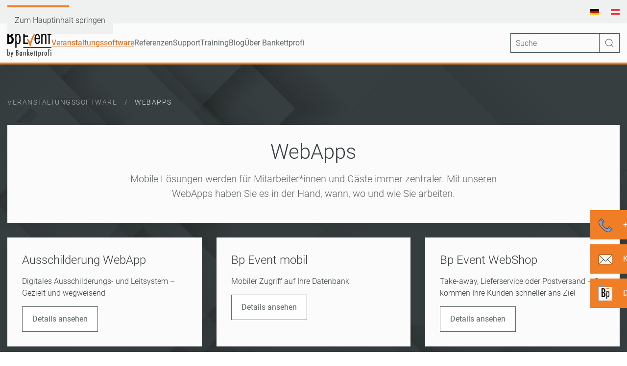

--- FILE ---
content_type: text/html; charset=utf-8
request_url: https://bp-event-software.com/de-at/veranstaltungssoftware/web-apps
body_size: 13625
content:
<!DOCTYPE html>
<html lang="de-at" dir="ltr">
    <head>
        <meta name="viewport" content="width=device-width, initial-scale=1">
        <link rel="icon" href="/images/favicon/favicon.png" sizes="any">
                <link rel="icon" href="/images/favicon/favicon.svg" type="image/svg+xml">
                <link rel="apple-touch-icon" href="/images/favicon/apple_touch_icon.png">
        <meta charset="utf-8">
	<meta name="description" content="Bp Event by Bankettprofi ist die führende Managementsoftware zur Organisation und Auswertung von allen Arten von Veranstaltungen">
	<meta name="generator" content="Joomla! - Open Source Content Management">
	<title>Web Apps AT - bankettprofi.de</title>
	<link href="https://bp-event-software.com/de/veranstaltungssoftware/web-apps" rel="alternate" hreflang="de-DE">
	<link href="https://bp-event-software.com/de-at/veranstaltungssoftware/web-apps" rel="alternate" hreflang="de-AT">
	<link href="https://bp-event-software.com/de-at/component/search/?id=254&amp;Itemid=329&amp;format=opensearch" rel="search" title="Suchen bankettprofi.de" type="application/opensearchdescription+xml">
	<link href="/media/vendor/joomla-custom-elements/css/joomla-alert.min.css?0.4.1" rel="stylesheet">
	<link href="/media/system/css/joomla-fontawesome.min.css?4.5.32" rel="preload" as="style" onload="this.onload=null;this.rel='stylesheet'">
	<link href="/templates/yootheme_bankettprofi/css/theme.11.css?1765272889" rel="stylesheet">
	<link href="/templates/yootheme_bankettprofi/css/custom.css?4.5.32" rel="stylesheet">
	<link href="/media/mod_languages/css/template.min.css?286140" rel="stylesheet">
<script type="application/json" class="joomla-script-options new">{"joomla.jtext":{"ERROR":"Fehler","MESSAGE":"Nachricht","NOTICE":"Hinweis","WARNING":"Warnung","JCLOSE":"Close","JOK":"OK","JOPEN":"Open"},"system.paths":{"root":"","rootFull":"https:\/\/bp-event-software.com\/","base":"","baseFull":"https:\/\/bp-event-software.com\/"},"csrf.token":"5f93c397c1805b2b2874b7d6642a415c"}</script>
	<script src="/media/system/js/core.min.js?a3d8f8"></script>
	<script src="/media/vendor/webcomponentsjs/js/webcomponents-bundle.min.js?2.8.0" nomodule defer></script>
	<script src="/media/system/js/joomla-hidden-mail.min.js?80d9c7" type="module"></script>
	<script src="/media/system/js/messages.min.js?9a4811" type="module"></script>
	<script src="/templates/yootheme/vendor/assets/uikit/dist/js/uikit.min.js?4.5.32"></script>
	<script src="/templates/yootheme/vendor/assets/uikit/dist/js/uikit-icons.min.js?4.5.32"></script>
	<script src="/templates/yootheme/js/theme.js?4.5.32"></script>
	<script src="/media/com_widgetkit/js/maps.js" defer></script>
	<script type="application/ld+json">{"@context":"https://schema.org","@graph":[{"@type":"Organization","@id":"https://bp-event-software.com/#/schema/Organization/base","name":"bankettprofi.de","url":"https://bp-event-software.com/"},{"@type":"WebSite","@id":"https://bp-event-software.com/#/schema/WebSite/base","url":"https://bp-event-software.com/","name":"bankettprofi.de","publisher":{"@id":"https://bp-event-software.com/#/schema/Organization/base"}},{"@type":"WebPage","@id":"https://bp-event-software.com/#/schema/WebPage/base","url":"https://bp-event-software.com/de-at/veranstaltungssoftware/web-apps","name":"Web Apps AT - bankettprofi.de","description":"Bp Event by Bankettprofi ist die führende Managementsoftware zur Organisation und Auswertung von allen Arten von Veranstaltungen","isPartOf":{"@id":"https://bp-event-software.com/#/schema/WebSite/base"},"about":{"@id":"https://bp-event-software.com/#/schema/Organization/base"},"inLanguage":"de-AT"},{"@type":"Article","@id":"https://bp-event-software.com/#/schema/com_content/article/254","name":"Web Apps AT","headline":"Web Apps AT","inLanguage":"de-AT","isPartOf":{"@id":"https://bp-event-software.com/#/schema/WebPage/base"}}]}</script>
	<script type="application/ld+json">{"@context":"https://schema.org","@type":"BreadcrumbList","itemListElement":[{"@type":"ListItem","position":1,"item":{"@type":"WebPage","@id":"index.php?option=com_content&view=article&id=58&Itemid=234","name":"Veranstaltungssoftware"}},{"@type":"ListItem","position":2,"item":{"name":"WebApps"}}],"@id":"https://bp-event-software.com/#/schema/BreadcrumbList/17"}</script>
	<script>window.yootheme ||= {}; var $theme = yootheme.theme = {"i18n":{"close":{"label":"Schlie\u00dfen"},"totop":{"label":"Ganz nach oben"},"marker":{"label":"\u00d6ffnen"},"navbarToggleIcon":{"label":"Men\u00fc \u00f6ffnen"},"paginationPrevious":{"label":"Vorherige Seite"},"paginationNext":{"label":"N\u00e4chste Seite"},"searchIcon":{"toggle":"Open Search","submit":"Suche starten"},"slider":{"next":"N\u00e4chstes Bild","previous":"Vorheriges Bild","slideX":"Bild %s","slideLabel":"%s von %s"},"slideshow":{"next":"N\u00e4chstes Bild","previous":"Vorheriges Bild","slideX":"Bild %s","slideLabel":"%s von %s"},"lightboxPanel":{"next":"N\u00e4chstes Bild","previous":"Vorheriges Bild","slideLabel":"%s von %s","close":"Schlie\u00dfen"}}};</script>
	<script>// dataLayer und gtag-Funktion definieren
window.dataLayer = window.dataLayer || [];
function gtag(){dataLayer.push(arguments);}

// WICHTIG – NICHT KOPIEREN/EINFÜGEN, OHNE DIE LISTE DER REGIONEN ANZUPASSEN
// Standardeinwilligung für bestimmte Regionen entsprechend Ihren Anforderungen festlegen
gtag('consent', 'default', {
  'ad_storage': 'denied',
  'ad_user_data': 'denied',
  'ad_personalization': 'denied',
  'analytics_storage': 'denied',
 'regions':["DE","EN","FR","IT","NO","DA","FI","ES","PT","RO","BG","ET","EL","GA","HR","LV","LT","MT","NL","PL","SV","SK","SL","CS","HU","RU","SR","ZH","TR","UK","AR","BS","JA","CY"]
});

// Standardeinwilligung für alle anderen Regionen entsprechend Ihren Anforderungen festlegen
gtag('consent', 'default', {
  'ad_storage': 'granted',
  'ad_user_data': 'granted',
  'ad_personalization': 'granted',
  'analytics_storage': 'granted'
});

if(!("gdprAppliesGlobally" in window)){window.gdprAppliesGlobally=true}if(!("cmp_id" in window)||window.cmp_id<1){window.cmp_id=0}if(!("cmp_cdid" in window)){window.cmp_cdid="515d96237230c"}if(!("cmp_params" in window)){window.cmp_params=""}if(!("cmp_host" in window)){window.cmp_host="a.delivery.consentmanager.net"}if(!("cmp_cdn" in window)){window.cmp_cdn="cdn.consentmanager.net"}if(!("cmp_proto" in window)){window.cmp_proto="https:"}if(!("cmp_codesrc" in window)){window.cmp_codesrc="0"}window.cmp_getsupportedLangs=function(){var b=["DE","EN","FR","IT","NO","DA","FI","ES","PT","RO","BG","ET","EL","GA","HR","LV","LT","MT","NL","PL","SV","SK","SL","CS","HU","RU","SR","ZH","TR","UK","AR","BS","JA","CY"];if("cmp_customlanguages" in window){for(var a=0;a<window.cmp_customlanguages.length;a++){b.push(window.cmp_customlanguages[a].l.toUpperCase())}}return b};window.cmp_getRTLLangs=function(){var a=["AR"];if("cmp_customlanguages" in window){for(var b=0;b<window.cmp_customlanguages.length;b++){if("r" in window.cmp_customlanguages[b]&&window.cmp_customlanguages[b].r){a.push(window.cmp_customlanguages[b].l)}}}return a};window.cmp_getlang=function(a){if(typeof(a)!="boolean"){a=true}if(a&&typeof(cmp_getlang.usedlang)=="string"&&cmp_getlang.usedlang!==""){return cmp_getlang.usedlang}return window.cmp_getlangs()[0]};window.cmp_extractlang=function(a){if(a.indexOf("cmplang=")!=-1){a=a.substr(a.indexOf("cmplang=")+8,2).toUpperCase();if(a.indexOf("&")!=-1){a=a.substr(0,a.indexOf("&"))}}else{a=""}return a};window.cmp_getlangs=function(){var h=window.cmp_getsupportedLangs();var g=[];var a=location.hash;var f=location.search;var e="cmp_params" in window?window.cmp_params:"";if(cmp_extractlang(a)!=""){g.push(cmp_extractlang(a))}else{if(cmp_extractlang(f)!=""){g.push(cmp_extractlang(f))}else{if(cmp_extractlang(e)!=""){g.push(cmp_extractlang(e))}else{if("cmp_setlang" in window&&window.cmp_setlang!=""){g.push(window.cmp_setlang.toUpperCase())}else{if("cmp_langdetect" in window&&window.cmp_langdetect==1){g.push(window.cmp_getPageLang())}else{g=window.cmp_getBrowserLangs()}}}}}var c=[];for(var d=0;d<g.length;d++){var b=g[d].toUpperCase();if(b.length<2){continue}if(h.indexOf(b)!=-1){c.push(b)}else{if(b.indexOf("-")!=-1){b=b.substr(0,2)}if(h.indexOf(b)!=-1){c.push(b)}}}if(c.length==0&&typeof(cmp_getlang.defaultlang)=="string"&&cmp_getlang.defaultlang!==""){return[cmp_getlang.defaultlang.toUpperCase()]}else{return c.length>0?c:["EN"]}};window.cmp_getPageLangs=function(){var a=window.cmp_getXMLLang();if(a!=""){a=[a.toUpperCase()]}else{a=[]}a=a.concat(window.cmp_getLangsFromURL());return a.length>0?a:["EN"]};window.cmp_getPageLang=function(){var a=window.cmp_getPageLangs();return a.length>0?a[0]:""};window.cmp_getLangsFromURL=function(){var c=window.cmp_getsupportedLangs();var b=location;var m="toUpperCase";var g=b.hostname[m]()+".";var a="/"+b.pathname[m]()+"/";a=a.split("_").join("-");a=a.split("//").join("/");a=a.split("//").join("/");var f=[];for(var e=0;e<c.length;e++){var j=a.substring(0,c[e].length+2);if(g.substring(0,c[e].length+1)==c[e]+"."){f.push(c[e][m]())}else{if(c[e].length==5){var k=c[e].substring(3,5)+"-"+c[e].substring(0,2);if(g.substring(0,k.length+1)==k+"."){f.push(c[e][m]())}}else{if(j=="/"+c[e]+"/"||j=="/"+c[e]+"-"){f.push(c[e][m]())}else{if(j=="/"+c[e].replace("-","/")+"/"||j=="/"+c[e].replace("-","/")+"/"){f.push(c[e][m]())}else{if(c[e].length==5){var k=c[e].substring(3,5)+"-"+c[e].substring(0,2);var h=a.substring(0,k.length+1);if(h=="/"+k+"/"||h=="/"+k.replace("-","/")+"/"){f.push(c[e][m]())}}}}}}}return f};window.cmp_getXMLLang=function(){var c=document.getElementsByTagName("html");if(c.length>0){c=c[0]}else{c=document.documentElement}if(c&&c.getAttribute){var a=c.getAttribute("xml:lang");if(typeof(a)!="string"||a==""){a=c.getAttribute("lang")}if(typeof(a)=="string"&&a!=""){a=a.split("_").join("-").toUpperCase();var b=window.cmp_getsupportedLangs();return b.indexOf(a)!=-1||b.indexOf(a.substr(0,2))!=-1?a:""}else{return""}}};window.cmp_getBrowserLangs=function(){var c="languages" in navigator?navigator.languages:[];var b=[];if(c.length>0){for(var a=0;a<c.length;a++){b.push(c[a])}}if("language" in navigator){b.push(navigator.language)}if("userLanguage" in navigator){b.push(navigator.userLanguage)}return b};(function(){var C=document;var D=C.getElementsByTagName;var o=window;var t="";var h="";var k="";var F=function(e){var i="cmp_"+e;e="cmp"+e+"=";var d="";var l=e.length;var K=location;var L=K.hash;var w=K.search;var u=L.indexOf(e);var J=w.indexOf(e);if(u!=-1){d=L.substring(u+l,9999)}else{if(J!=-1){d=w.substring(J+l,9999)}else{return i in o&&typeof(o[i])!=="function"?o[i]:""}}var I=d.indexOf("&");if(I!=-1){d=d.substring(0,I)}return d};var j=F("lang");if(j!=""){t=j;k=t}else{if("cmp_getlang" in o){t=o.cmp_getlang().toLowerCase();h=o.cmp_getlangs().slice(0,3).join("_");k=o.cmp_getPageLangs().slice(0,3).join("_");if("cmp_customlanguages" in o){var m=o.cmp_customlanguages;for(var y=0;y<m.length;y++){var a=m[y].l.toLowerCase();if(a==t){t="en"}}}}}var q=("cmp_proto" in o)?o.cmp_proto:"https:";if(q!="http:"&&q!="https:"){q="https:"}var n=("cmp_ref" in o)?o.cmp_ref:location.href;if(n.length>300){n=n.substring(0,300)}var A=function(d){var M=C.createElement("script");M.setAttribute("data-cmp-ab","1");M.type="text/javascript";M.async=true;M.src=d;var L=["body","div","span","script","head"];var w="currentScript";var J="parentElement";var l="appendChild";var K="body";if(C[w]&&C[w][J]){C[w][J][l](M)}else{if(C[K]){C[K][l](M)}else{for(var u=0;u<L.length;u++){var I=D(L[u]);if(I.length>0){I[0][l](M);break}}}}};var b=F("design");var c=F("regulationkey");var z=F("gppkey");var s=F("att");var f=o.encodeURIComponent;var g;try{g=C.cookie.length>0}catch(B){g=false}var x=F("darkmode");if(x=="0"){x=0}else{if(x=="1"){x=1}else{try{if("matchMedia" in window&&window.matchMedia){var H=window.matchMedia("(prefers-color-scheme: dark)");if("matches" in H&&H.matches){x=1}}}catch(B){x=0}}}var p=q+"//"+o.cmp_host+"/delivery/cmp.php?";p+=("cmp_id" in o&&o.cmp_id>0?"id="+o.cmp_id:"")+("cmp_cdid" in o?"&cdid="+o.cmp_cdid:"")+"&h="+f(n);p+=(b!=""?"&cmpdesign="+f(b):"")+(c!=""?"&cmpregulationkey="+f(c):"")+(z!=""?"&cmpgppkey="+f(z):"");p+=(s!=""?"&cmpatt="+f(s):"")+("cmp_params" in o?"&"+o.cmp_params:"")+(g?"&__cmpfcc=1":"");p+=(x>0?"&cmpdarkmode=1":"");A(p+"&l="+f(t)+"&ls="+f(h)+"&lp="+f(k)+"&o="+(new Date()).getTime());if(!("cmp_quickstub" in window)){var r="js";var v=F("debugunminimized")!=""?"":".min";if(F("debugcoverage")=="1"){r="instrumented";v=""}if(F("debugtest")=="1"){r="jstests";v=""}var G=new Date();var E=G.getFullYear()+"-"+(G.getMonth()+1)+"-"+G.getDate();A(q+"//"+o.cmp_cdn+"/delivery/"+r+"/cmp_final"+v+".js?t="+E)}})();window.cmp_rc=function(c,b){var l;try{l=document.cookie}catch(h){l=""}var j="";var f=0;var g=false;while(l!=""&&f<100){f++;while(l.substr(0,1)==" "){l=l.substr(1,l.length)}var k=l.substring(0,l.indexOf("="));if(l.indexOf(";")!=-1){var m=l.substring(l.indexOf("=")+1,l.indexOf(";"))}else{var m=l.substr(l.indexOf("=")+1,l.length)}if(c==k){j=m;g=true}var d=l.indexOf(";")+1;if(d==0){d=l.length}l=l.substring(d,l.length)}if(!g&&typeof(b)=="string"){j=b}return(j)};window.cmp_stub=function(){var a=arguments;__cmp.a=__cmp.a||[];if(!a.length){return __cmp.a}else{if(a[0]==="ping"){if(a[1]===2){a[2]({gdprApplies:gdprAppliesGlobally,cmpLoaded:false,cmpStatus:"stub",displayStatus:"hidden",apiVersion:"2.2",cmpId:31},true)}else{a[2](false,true)}}else{if(a[0]==="getTCData"){__cmp.a.push([].slice.apply(a))}else{if(a[0]==="addEventListener"||a[0]==="removeEventListener"){__cmp.a.push([].slice.apply(a))}else{if(a.length==4&&a[3]===false){a[2]({},false)}else{__cmp.a.push([].slice.apply(a))}}}}}};window.cmp_dsastub=function(){var a=arguments;a[0]="dsa."+a[0];window.cmp_gppstub(a)};window.cmp_gppstub=function(){var c=arguments;__gpp.q=__gpp.q||[];if(!c.length){return __gpp.q}var h=c[0];var g=c.length>1?c[1]:null;var f=c.length>2?c[2]:null;var a=null;var j=false;if(h==="ping"){a=window.cmp_gpp_ping();j=true}else{if(h==="addEventListener"){__gpp.e=__gpp.e||[];if(!("lastId" in __gpp)){__gpp.lastId=0}__gpp.lastId++;var d=__gpp.lastId;__gpp.e.push({id:d,callback:g});a={eventName:"listenerRegistered",listenerId:d,data:true,pingData:window.cmp_gpp_ping()};j=true}else{if(h==="removeEventListener"){__gpp.e=__gpp.e||[];a=false;for(var e=0;e<__gpp.e.length;e++){if(__gpp.e[e].id==f){__gpp.e[e].splice(e,1);a=true;break}}j=true}else{__gpp.q.push([].slice.apply(c))}}}if(a!==null&&typeof(g)==="function"){g(a,j)}};window.cmp_gpp_ping=function(){return{gppVersion:"1.1",cmpStatus:"stub",cmpDisplayStatus:"hidden",signalStatus:"not ready",supportedAPIs:["2:tcfeuv2","5:tcfcav1","7:usnat","8:usca","9:usva","10:usco","11:usut","12:usct","13:usfl","14:usmt","15:usor","16:ustx","17:usde","18:usia","19:usne","20:usnh","21:usnj","22:ustn"],cmpId:31,sectionList:[],applicableSections:[0],gppString:"",parsedSections:{}}};window.cmp_addFrame=function(b){if(!window.frames[b]){if(document.body){var a=document.createElement("iframe");a.style.cssText="display:none";if("cmp_cdn" in window&&"cmp_ultrablocking" in window&&window.cmp_ultrablocking>0){a.src="//"+window.cmp_cdn+"/delivery/empty.html"}a.name=b;a.setAttribute("title","Intentionally hidden, please ignore");a.setAttribute("role","none");a.setAttribute("tabindex","-1");document.body.appendChild(a)}else{window.setTimeout(window.cmp_addFrame,10,b)}}};window.cmp_msghandler=function(d){var a=typeof d.data==="string";try{var c=a?JSON.parse(d.data):d.data}catch(f){var c=null}if(typeof(c)==="object"&&c!==null&&"__cmpCall" in c){var b=c.__cmpCall;window.__cmp(b.command,b.parameter,function(h,g){var e={__cmpReturn:{returnValue:h,success:g,callId:b.callId}};d.source.postMessage(a?JSON.stringify(e):e,"*")})}if(typeof(c)==="object"&&c!==null&&"__tcfapiCall" in c){var b=c.__tcfapiCall;window.__tcfapi(b.command,b.version,function(h,g){var e={__tcfapiReturn:{returnValue:h,success:g,callId:b.callId}};d.source.postMessage(a?JSON.stringify(e):e,"*")},b.parameter)}if(typeof(c)==="object"&&c!==null&&"__gppCall" in c){var b=c.__gppCall;window.__gpp(b.command,function(h,g){var e={__gppReturn:{returnValue:h,success:g,callId:b.callId}};d.source.postMessage(a?JSON.stringify(e):e,"*")},"parameter" in b?b.parameter:null,"version" in b?b.version:1)}if(typeof(c)==="object"&&c!==null&&"__dsaCall" in c){var b=c.__dsaCall;window.__dsa(b.command,function(h,g){var e={__dsaReturn:{returnValue:h,success:g,callId:b.callId}};d.source.postMessage(a?JSON.stringify(e):e,"*")},"parameter" in b?b.parameter:null,"version" in b?b.version:1)}};window.cmp_setStub=function(a){if(!(a in window)||(typeof(window[a])!=="function"&&typeof(window[a])!=="object"&&(typeof(window[a])==="undefined"||window[a]!==null))){window[a]=window.cmp_stub;window[a].msgHandler=window.cmp_msghandler;window.addEventListener("message",window.cmp_msghandler,false)}};window.cmp_setGppStub=function(a){if(!(a in window)||(typeof(window[a])!=="function"&&typeof(window[a])!=="object"&&(typeof(window[a])==="undefined"||window[a]!==null))){window[a]=window.cmp_gppstub;window[a].msgHandler=window.cmp_msghandler;window.addEventListener("message",window.cmp_msghandler,false)}};if(!("cmp_noiframepixel" in window)){window.cmp_addFrame("__cmpLocator")}if((!("cmp_disabletcf" in window)||!window.cmp_disabletcf)&&!("cmp_noiframepixel" in window)){window.cmp_addFrame("__tcfapiLocator")}if((!("cmp_disablegpp" in window)||!window.cmp_disablegpp)&&!("cmp_noiframepixel" in window)){window.cmp_addFrame("__gppLocator")}if((!("cmp_disabledsa" in window)||!window.cmp_disabledsa)&&!("cmp_noiframepixel" in window)){window.cmp_addFrame("__dsaLocator")}window.cmp_setStub("__cmp");if(!("cmp_disabletcf" in window)||!window.cmp_disabletcf){window.cmp_setStub("__tcfapi")}if(!("cmp_disablegpp" in window)||!window.cmp_disablegpp){window.cmp_setGppStub("__gpp")}if(!("cmp_disabledsa" in window)||!window.cmp_disabledsa){window.cmp_setGppStub("__dsa")};</script>
	<link href="https://bp-event-software.com/de/veranstaltungssoftware/web-apps" rel="alternate" hreflang="x-default">

    </head>
    <body class=""><!-- Google Tag Manager -->
<script data-cmp-vendor="s905" type="text/plain" class="cmplazyload">(function(w,d,s,l,i){w[l]=w[l]||[];w[l].push({'gtm.start':
new Date().getTime(),event:'gtm.js'});var f=d.getElementsByTagName(s)[0],
j=d.createElement(s),dl=l!='dataLayer'?'&l='+l:'';j.async=true;j.src=
'https://www.googletagmanager.com/gtm.js?id='+i+dl;f.parentNode.insertBefore(j,f);
})(window,document,'script','dataLayer','GTM-M2RKGC2F');</script>
<!-- End Google Tag Manager -->
<script>window.gdprAppliesGlobally=true;if(!("cmp_id" in window)||window.cmp_id<1){window.cmp_id=0}if(!("cmp_cdid" in window)){window.cmp_cdid="515d96237230c"}if(!("cmp_params" in window)){window.cmp_params=""}if(!("cmp_host" in window)){window.cmp_host="delivery.consentmanager.net"}if(!("cmp_cdn" in window)){window.cmp_cdn="cdn.consentmanager.net"}if(!("cmp_proto" in window)){window.cmp_proto="https:"}if(!("cmp_codesrc" in window)){window.cmp_codesrc="4"}window.cmp_getsupportedLangs=function(){var b=["DE","EN","FR","IT","NO","DA","FI","ES","PT","RO","BG","ET","EL","GA","HR","LV","LT","MT","NL","PL","SV","SK","SL","CS","HU","RU","SR","ZH","TR","UK","AR","BS"];if("cmp_customlanguages" in window){for(var a=0;a<window.cmp_customlanguages.length;a++){b.push(window.cmp_customlanguages[a].l.toUpperCase())}}return b};window.cmp_getRTLLangs=function(){return["AR"]};window.cmp_getlang=function(j){if(typeof(j)!="boolean"){j=true}if(j&&typeof(cmp_getlang.usedlang)=="string"&&cmp_getlang.usedlang!==""){return cmp_getlang.usedlang}var g=window.cmp_getsupportedLangs();var c=[];var f=location.hash;var e=location.search;var a="languages" in navigator?navigator.languages:[];if(f.indexOf("cmplang=")!=-1){c.push(f.substr(f.indexOf("cmplang=")+8,2).toUpperCase())}else{if(e.indexOf("cmplang=")!=-1){c.push(e.substr(e.indexOf("cmplang=")+8,2).toUpperCase())}else{if("cmp_setlang" in window&&window.cmp_setlang!=""){c.push(window.cmp_setlang.toUpperCase())}else{if(a.length>0){for(var d=0;d<a.length;d++){c.push(a[d])}}}}}if("language" in navigator){c.push(navigator.language)}if("userLanguage" in navigator){c.push(navigator.userLanguage)}var h="";for(var d=0;d<c.length;d++){var b=c[d].toUpperCase();if(g.indexOf(b)!=-1){h=b;break}if(b.indexOf("-")!=-1){b=b.substr(0,2)}if(g.indexOf(b)!=-1){h=b;break}}if(h==""&&typeof(cmp_getlang.defaultlang)=="string"&&cmp_getlang.defaultlang!==""){return cmp_getlang.defaultlang}else{if(h==""){h="EN"}}h=h.toUpperCase();return h};(function(){var n=document;var p=window;var f="";var b="_en";if("cmp_getlang" in p){f=p.cmp_getlang().toLowerCase();if("cmp_customlanguages" in p){for(var h=0;h<p.cmp_customlanguages.length;h++){if(p.cmp_customlanguages[h].l.toUpperCase()==f.toUpperCase()){f="en";break}}}b="_"+f}function g(e,d){var l="";e+="=";var i=e.length;if(location.hash.indexOf(e)!=-1){l=location.hash.substr(location.hash.indexOf(e)+i,9999)}else{if(location.search.indexOf(e)!=-1){l=location.search.substr(location.search.indexOf(e)+i,9999)}else{return d}}if(l.indexOf("&")!=-1){l=l.substr(0,l.indexOf("&"))}return l}var j=("cmp_proto" in p)?p.cmp_proto:"https:";var o=["cmp_id","cmp_params","cmp_host","cmp_cdn","cmp_proto"];for(var h=0;h<o.length;h++){if(g(o[h],"%%%")!="%%%"){window[o[h]]=g(o[h],"")}}var k=("cmp_ref" in p)?p.cmp_ref:location.href;var q=n.createElement("script");q.setAttribute("data-cmp-ab","1");var c=g("cmpdesign","");var a=g("cmpregulationkey","");q.src=j+"//"+p.cmp_host+"/delivery/cmp.php?"+("cmp_id" in p&&p.cmp_id>0?"id="+p.cmp_id:"")+("cmp_cdid" in p?"cdid="+p.cmp_cdid:"")+"&h="+encodeURIComponent(k)+(c!=""?"&cmpdesign="+encodeURIComponent(c):"")+(a!=""?"&cmpregulationkey="+encodeURIComponent(a):"")+("cmp_params" in p?"&"+p.cmp_params:"")+(n.cookie.length>0?"&__cmpfcc=1":"")+"&l="+f.toLowerCase()+"&o="+(new Date()).getTime();q.type="text/javascript";q.async=true;if(n.currentScript){n.currentScript.parentElement.appendChild(q)}else{if(n.body){n.body.appendChild(q)}else{var m=n.getElementsByTagName("body");if(m.length==0){m=n.getElementsByTagName("div")}if(m.length==0){m=n.getElementsByTagName("span")}if(m.length==0){m=n.getElementsByTagName("ins")}if(m.length==0){m=n.getElementsByTagName("script")}if(m.length==0){m=n.getElementsByTagName("head")}if(m.length>0){m[0].appendChild(q)}}}var q=n.createElement("script");q.src=j+"//"+p.cmp_cdn+"/delivery/js/cmp"+b+".min.js";q.type="text/javascript";q.setAttribute("data-cmp-ab","1");q.async=true;if(n.currentScript){n.currentScript.parentElement.appendChild(q)}else{if(n.body){n.body.appendChild(q)}else{var m=n.getElementsByTagName("body");if(m.length==0){m=n.getElementsByTagName("div")}if(m.length==0){m=n.getElementsByTagName("span")}if(m.length==0){m=n.getElementsByTagName("ins")}if(m.length==0){m=n.getElementsByTagName("script")}if(m.length==0){m=n.getElementsByTagName("head")}if(m.length>0){m[0].appendChild(q)}}}})();window.cmp_addFrame=function(b){if(!window.frames[b]){if(document.body){var a=document.createElement("iframe");a.style.cssText="display:none";a.name=b;document.body.appendChild(a)}else{window.setTimeout(window.cmp_addFrame,10,b)}}};window.cmp_rc=function(h){var b=document.cookie;var f="";var d=0;while(b!=""&&d<100){d++;while(b.substr(0,1)==" "){b=b.substr(1,b.length)}var g=b.substring(0,b.indexOf("="));if(b.indexOf(";")!=-1){var c=b.substring(b.indexOf("=")+1,b.indexOf(";"))}else{var c=b.substr(b.indexOf("=")+1,b.length)}if(h==g){f=c}var e=b.indexOf(";")+1;if(e==0){e=b.length}b=b.substring(e,b.length)}return(f)};window.cmp_stub=function(){var a=arguments;__cmapi.a=__cmapi.a||[];if(!a.length){return __cmapi.a}else{if(a[0]==="ping"){if(a[1]===2){a[2]({gdprApplies:gdprAppliesGlobally,cmpLoaded:false,cmpStatus:"stub",displayStatus:"hidden",apiVersion:"2.0",cmpId:31},true)}else{a[2](false,true)}}else{if(a[0]==="getUSPData"){a[2]({version:1,uspString:window.cmp_rc("")},true)}else{if(a[0]==="getTCData"){__cmapi.a.push([].slice.apply(a))}else{if(a[0]==="addEventListener"||a[0]==="removeEventListener"){__cmapi.a.push([].slice.apply(a))}else{if(a.length==4&&a[3]===false){a[2]({},false)}else{__cmapi.a.push([].slice.apply(a))}}}}}}};window.cmp_msghandler=function(d){var a=typeof d.data==="string";try{var c=a?JSON.parse(d.data):d.data}catch(f){var c=null}if(typeof(c)==="object"&&c!==null&&"__cmpCall" in c){var b=c.__cmpCall;window.__cmp(b.command,b.parameter,function(h,g){var e={__cmpReturn:{returnValue:h,success:g,callId:b.callId}};d.source.postMessage(a?JSON.stringify(e):e,"*")})}if(typeof(c)==="object"&&c!==null&&"__cmapiCall" in c){var b=c.__cmapiCall;window.__cmapi(b.command,b.parameter,function(h,g){var e={__cmapiReturn:{returnValue:h,success:g,callId:b.callId}};d.source.postMessage(a?JSON.stringify(e):e,"*")})}if(typeof(c)==="object"&&c!==null&&"__uspapiCall" in c){var b=c.__uspapiCall;window.__uspapi(b.command,b.version,function(h,g){var e={__uspapiReturn:{returnValue:h,success:g,callId:b.callId}};d.source.postMessage(a?JSON.stringify(e):e,"*")})}if(typeof(c)==="object"&&c!==null&&"__tcfapiCall" in c){var b=c.__tcfapiCall;window.__tcfapi(b.command,b.version,function(h,g){var e={__tcfapiReturn:{returnValue:h,success:g,callId:b.callId}};d.source.postMessage(a?JSON.stringify(e):e,"*")},b.parameter)}};window.cmp_setStub=function(a){if(!(a in window)||(typeof(window[a])!=="function"&&typeof(window[a])!=="object"&&(typeof(window[a])==="undefined"||window[a]!==null))){window[a]=window.cmp_stub;window[a].msgHandler=window.cmp_msghandler;window.addEventListener("message",window.cmp_msghandler,false)}};window.cmp_addFrame("__cmapiLocator");window.cmp_addFrame("__cmpLocator");window.cmp_addFrame("__uspapiLocator");window.cmp_addFrame("__tcfapiLocator");window.cmp_setStub("__cmapi");window.cmp_setStub("__cmp");window.cmp_setStub("__tcfapi");window.cmp_setStub("__uspapi");</script>

        <div class="uk-hidden-visually uk-notification uk-notification-top-left uk-width-auto">
            <div class="uk-notification-message">
                <a href="#tm-main" class="uk-link-reset">Zum Hauptinhalt springen</a>
            </div>
        </div>

                <div class="tm-page-container uk-clearfix">

                        <div data-src="/images/hintergrund.webp" data-srcset="/images/hintergrund.webp 1000w" data-sizes="(max-aspect-ratio: 1000/564) 177vh" data-sources="[]" loading="eager" uk-img class="uk-background-norepeat uk-background-cover uk-background-center-center uk-background-image@m uk-position-cover uk-position-fixed" style="background-color: #373E3F;"></div>
            
            
        
                


<header class="tm-header-mobile uk-hidden@l">


    
        <div class="uk-navbar-container">

            <div class="uk-container uk-container-expand">
                <nav class="uk-navbar" uk-navbar="{&quot;align&quot;:&quot;left&quot;,&quot;container&quot;:&quot;.tm-header-mobile&quot;,&quot;boundary&quot;:&quot;.tm-header-mobile .uk-navbar-container&quot;}">

                                        <div class="uk-navbar-left ">

                                                    <a href="https://bp-event-software.com/de-at/" aria-label="Zurück zur Startseite" class="uk-logo uk-navbar-item">
    <img alt="Bp Event by Bankettprofi" loading="eager" width="90" height="59" src="/images/bp-event-logo-claim.svg"></a>
                        
                        
                        
                    </div>
                    
                    
                                        <div class="uk-navbar-right">

                                                    
                        
                                                    <a uk-toggle href="#tm-dialog-mobile" class="uk-navbar-toggle">

        
        <div uk-navbar-toggle-icon></div>

        
    </a>
                        
                    </div>
                    
                </nav>
            </div>

        </div>

    



        <div id="tm-dialog-mobile" uk-offcanvas="container: true; overlay: true" mode="slide" flip>
        <div class="uk-offcanvas-bar uk-flex uk-flex-column">

                        <button class="uk-offcanvas-close uk-close-large" type="button" uk-close uk-toggle="cls: uk-close-large; mode: media; media: @s"></button>
            
                        <div class="uk-margin-auto-bottom">
                
<div class="uk-grid uk-child-width-1-1" uk-grid>    <div>
<div class="uk-panel" id="module-tm-3">

    
    

    <form id="search-tm-3" action="/de-at/veranstaltungssoftware/web-apps" method="post" role="search" class="uk-search uk-search-default uk-width-1-1"><span uk-search-icon></span><input name="searchword" placeholder="Suche" minlength="3" aria-label="Suche" type="search" class="uk-search-input"><input type="hidden" name="task" value="search"><input type="hidden" name="option" value="com_search"><input type="hidden" name="Itemid" value="329"></form>
    

</div>
</div>    <div>
<div class="uk-panel" id="module-320">

    
    
<ul class="uk-nav uk-nav-default">
    
	<li class="item-234 uk-active uk-parent"><a href="/de-at/veranstaltungssoftware">Veranstaltungssoftware</a>
	<ul class="uk-nav-sub">

		<li class="item-327"><a href="/de-at/veranstaltungssoftware/branchen">Branchen</a></li>
		<li class="item-324"><a href="/de-at/veranstaltungssoftware/module">Module</a></li>
		<li class="item-326"><a href="/de-at/veranstaltungssoftware/schnittstellen">Schnittstellen</a></li>
		<li class="item-329 uk-active"><a href="/de-at/veranstaltungssoftware/web-apps">WebApps</a></li>
		<li class="item-616"><a href="/de-at/veranstaltungssoftware/ki-integration">KI-Integration</a></li>
		<li class="item-330"><a href="/de-at/veranstaltungssoftware/faq">FAQ</a></li>
		<li class="item-332"><a href="/de-at/veranstaltungssoftware/systemvoraussetzungen">Systemvoraussetzungen</a></li>
		<li class="item-352"><a href="/de-at/veranstaltungssoftware/demoversion-anfordern">Demoversion testen</a></li></ul></li>
	<li class="item-333"><a href="/de-at/referenzen">Referenzen</a></li>
	<li class="item-338 uk-parent"><a href="/de-at/support">Support</a>
	<ul class="uk-nav-sub">

		<li class="item-349"><a href="/de-at/veranstaltungssoftware/downloads">Fernwartungs-Software</a></li>
		<li class="item-350"><a href="https://help12.bp-event-software.com/de/" target="_blank">Handbuch</a></li>
		<li class="item-351"><a href="https://www.youtube.com/channel/UCXkSu3ZB6aIM2aW4ZlMTh9Q" target="_blank">Video-Tutorials auf YouTube.com</a></li></ul></li>
	<li class="item-339 uk-parent"><a href="/de-at/training">Training</a>
	<ul class="uk-nav-sub">

		<li class="item-539"><a href="/training#alle-termine">Alle Termine</a></li>
		<li class="item-540"><a href="https://tickets.bankettprofi.net/webappticketres/index.html" target="_blank">Teilnehmer-Login</a></li></ul></li>
	<li class="item-340"><a href="/de-at/blog">Blog</a></li>
	<li class="item-341 uk-parent"><a href="/de-at/ueber-bankettprofi">Über Bankettprofi</a>
	<ul class="uk-nav-sub">

		<li class="item-348"><a href="/de-at/ueber-bankettprofi/partner">Partner</a></li>
		<li class="item-354"><a href="/de-at/impressum">Impressum</a></li></ul></li></ul>

</div>
</div>    <div>
<div class="uk-panel" id="module-321">

    
    
<div class="uk-margin-remove-last-child custom" ><p class="p1"><span class="s1"><a href="/de-at/ueber-bankettprofi/kontakt-aufnehmen" target="_blank" class="uk-text-normal uk-link-reset" style="font-weight: 400;">Kontakt aufnehmen:</a><br/><a href="tel:+436622349740 ">Tel. +43 662 23497-40 </a><br /><a href="mailto:office@bankettprofi.at">office@bankettprofi.at</a></span></p>
<p class="p1"><a href="/de-at/veranstaltungssoftware/demoversion-anfordern" hreflang="de" target="_blank" class="uk-text-normal uk-link-reset" style="font-weight: 400;">Kontakt aufnehmen:</a></div>

</div>
</div>    <div>
<div class="uk-panel" id="module-258">

    
    
<div class="uk-panel mod-languages">

    
    
        <ul class="uk-subnav">
                                            <li >
                    <a style="display: flex !important;" href="/de/veranstaltungssoftware/web-apps">
                                                    <img title="Deutsch (Deutschland)" src="/media/mod_languages/images/de_de.gif" alt="Deutsch (Deutschland)">                                            </a>
                </li>
                                                            <li class="uk-active">
                    <a style="display: flex !important;" href="https://bp-event-software.com/de-at/veranstaltungssoftware/web-apps">
                                                    <img title="Deutsch (Österreich)" src="/media/mod_languages/images/de_at.gif" alt="Deutsch (Österreich)">                                            </a>
                </li>
                                    </ul>

    
    
</div>

</div>
</div></div>
            </div>
            
            
        </div>
    </div>
    
    
    

</header>


<div class="tm-toolbar tm-toolbar-default uk-visible@l">
    <div class="uk-container uk-flex uk-flex-middle tm-page-width">

                <div>
            <div class="uk-grid-medium uk-child-width-auto uk-flex-middle" uk-grid="margin: uk-margin-small-top">

                                <div>
<div class="uk-panel" id="module-391">

    
    
<div class="uk-margin-remove-last-child custom" ><!-- START: ConditionalContent -->
<a class="uk-button uk-button-small uk-button-primary" href="/de-at/veranstaltungssoftware/demoversion-anfordern">Demoversion testen</a>
<!-- END: ConditionalContent --></div>

</div>
</div>
                
                
            </div>
        </div>
        
                <div class="uk-margin-auto-left">
            <div class="uk-grid-medium uk-child-width-auto uk-flex-middle" uk-grid="margin: uk-margin-small-top">
                <div>
<div class="uk-panel" id="module-185">

    
    
<div class="uk-panel mod-languages">

    
    
        <ul class="uk-subnav">
                                            <li >
                    <a style="display: flex !important;" href="/de/veranstaltungssoftware/web-apps">
                                                    <img title="Deutsch (Deutschland)" src="/media/mod_languages/images/de_de.gif" alt="Deutsch (Deutschland)">                                            </a>
                </li>
                                                            <li class="uk-active">
                    <a style="display: flex !important;" href="https://bp-event-software.com/de-at/veranstaltungssoftware/web-apps">
                                                    <img title="Deutsch (Österreich)" src="/media/mod_languages/images/de_at.gif" alt="Deutsch (Österreich)">                                            </a>
                </li>
                                    </ul>

    
    
</div>

</div>
</div>
            </div>
        </div>
        
    </div>
</div>

<header class="tm-header uk-visible@l">



        <div uk-sticky media="@l" show-on-up animation="uk-animation-slide-top" cls-active="uk-navbar-sticky" sel-target=".uk-navbar-container">
    
        <div class="uk-navbar-container">

            <div class="uk-container tm-page-width">
                <nav class="uk-navbar" uk-navbar="{&quot;align&quot;:&quot;left&quot;,&quot;container&quot;:&quot;.tm-header &gt; [uk-sticky]&quot;,&quot;boundary&quot;:&quot;.tm-header .uk-navbar-container&quot;}">

                                        <div class="uk-navbar-left ">

                                                    <a href="https://bp-event-software.com/de-at/" aria-label="Zurück zur Startseite" class="uk-logo uk-navbar-item">
    <img alt="Bp Event by Bankettprofi" loading="eager" width="90" height="59" src="/images/bp-event-logo-claim.svg"></a>
                        
                                                    
<ul class="uk-navbar-nav" id="module-314">
    
	<li class="item-234 uk-active uk-parent"><a href="/de-at/veranstaltungssoftware">Veranstaltungssoftware</a>
	<div class="uk-drop uk-navbar-dropdown"><div><ul class="uk-nav uk-navbar-dropdown-nav">

		<li class="item-327"><a href="/de-at/veranstaltungssoftware/branchen">Branchen</a></li>
		<li class="item-324"><a href="/de-at/veranstaltungssoftware/module">Module</a></li>
		<li class="item-326"><a href="/de-at/veranstaltungssoftware/schnittstellen">Schnittstellen</a></li>
		<li class="item-329 uk-active"><a href="/de-at/veranstaltungssoftware/web-apps">WebApps</a></li>
		<li class="item-616"><a href="/de-at/veranstaltungssoftware/ki-integration">KI-Integration</a></li>
		<li class="item-330"><a href="/de-at/veranstaltungssoftware/faq">FAQ</a></li>
		<li class="item-332"><a href="/de-at/veranstaltungssoftware/systemvoraussetzungen">Systemvoraussetzungen</a></li>
		<li class="item-352"><a href="/de-at/veranstaltungssoftware/demoversion-anfordern">Demoversion testen</a></li></ul></div></div></li>
	<li class="item-333"><a href="/de-at/referenzen">Referenzen</a></li>
	<li class="item-338 uk-parent"><a href="/de-at/support">Support</a>
	<div class="uk-drop uk-navbar-dropdown"><div><ul class="uk-nav uk-navbar-dropdown-nav">

		<li class="item-349"><a href="/de-at/veranstaltungssoftware/downloads">Fernwartungs-Software</a></li>
		<li class="item-350"><a href="https://help12.bp-event-software.com/de/" target="_blank">Handbuch</a></li>
		<li class="item-351"><a href="https://www.youtube.com/channel/UCXkSu3ZB6aIM2aW4ZlMTh9Q" target="_blank">Video-Tutorials auf YouTube.com</a></li></ul></div></div></li>
	<li class="item-339 uk-parent"><a href="/de-at/training">Training</a>
	<div class="uk-drop uk-navbar-dropdown"><div><ul class="uk-nav uk-navbar-dropdown-nav">

		<li class="item-539"><a href="/training#alle-termine" uk-scroll>Alle Termine</a></li>
		<li class="item-540"><a href="https://tickets.bankettprofi.net/webappticketres/index.html" target="_blank">Teilnehmer-Login</a></li></ul></div></div></li>
	<li class="item-340"><a href="/de-at/blog">Blog</a></li>
	<li class="item-341 uk-parent"><a href="/de-at/ueber-bankettprofi">Über Bankettprofi</a>
	<div class="uk-drop uk-navbar-dropdown"><div><ul class="uk-nav uk-navbar-dropdown-nav">

		<li class="item-348"><a href="/de-at/ueber-bankettprofi/partner">Partner</a></li>
		<li class="item-354"><a href="/de-at/impressum">Impressum</a></li></ul></div></div></li></ul>

                        
                        
                    </div>
                    
                    
                                        <div class="uk-navbar-right">

                        
                                                    
<div class="uk-navbar-item" id="module-380">

    
    <div class="uk-grid tm-grid-expand uk-child-width-1-1 uk-grid-margin">
<div class="uk-width-1-1">
    
        
            
            
            
                
                    
<div class="bp-search-field-button">
    <form role="search" class="uk-search uk-search-default uk-width-1-1" action="/de-at/veranstaltungssoftware/web-apps" method="post">
        
        <input type="search" placeholder="Suche" class="uk-search-input" required aria-label="Suche" name="searchword" minlength="3">
        <input type="hidden" name="task" value="search"><input type="hidden" name="option" value="com_search">
                <button uk-search-icon class="uk-search-icon-flip" type="submit"></button>        
    </form>
</div>
                
            
        
    
</div></div>
</div>

                        
                    </div>
                    
                </nav>
            </div>

        </div>

        </div>
    







</header>

        
        <div class="tm-page uk-margin-auto tm-page-margin-top tm-page-margin-bottom">

            
            <div id="module-386" class="builder"><!-- Builder #module-386 --><style class="uk-margin-remove-adjacent">/* @media screen and (max-width:639px){#module-386\#0 .bp-stoerer{display:none;}}#module-386\#0 .bp-stoerer{position:fixed;bottom:80px;right:0;z-index:100;}#module-386\#0 .bp-stoerer ul{list-style:none;}#module-386\#0 .bp-stoerer li{display:block;float:right;clear:right;transition-property: margin-top;transition-duration: 0.5s;transition-timing-function: cubic-bezier(0,1,.5,1);}#module-386\#0 .bp-stoerer li a{background-color:#f07e26;color:#fbfbfb;display:block;line-height:40px;padding:10px 0 10px 15px;overflow:hidden;white-space:nowrap;width:60px;transition: All 0.7s ease;margin-bottom:10px;font-weight: 400;}#module-386\#0 .bp-stoerer li a span{margin-right:10px;}#module-386\#0 .bp-stoerer li a span.uk-icon{vertical-align:baseline;}#module-386\#0 .bp-stoerer li a span.bp-stoerer-text{margin-left: 10px;}#module-386\#0 .bp-stoerer li a:hover{width: 250px !important;}*//*#module-386\#1 .bp-stoerer{display: none;}@media screen and (max-width:639px){#module-386\#1 .bp-stoerer{position:fixed;bottom:0;right:0;z-index:100;display:block;}#module-386\#1 .bp-stoerer ul{list-style:none;}#module-386\#1 .bp-stoerer li{display:block;float:right;transition-property: margin-top;transition-duration: 0.5s;transition-timing-function: cubic-bezier(0,1,.5,1);}#module-386\#1 .bp-stoerer li a{background-color:#f07e26;color:#fbfbfb;display:block;line-height:40px;padding:5px 0 5px 15px;overflow:hidden;white-space:nowrap;width:50px;transition: All 0.7s ease;margin-left:8px;font-weight: 400;}#module-386\#1 .bp-stoerer li a span{margin-right:10px;}#module-386\#1 .bp-stoerer li a span.uk-icon{vertical-align:baseline;}#module-386\#1 .bp-stoerer li a span.bp-stoerer-text{display:none;}}*/</style>
<div id="module-386#2" class="uk-section-default uk-section uk-padding-remove-vertical">
    
        
        
        
            
                                <div class="uk-container">                
                    <div class="uk-grid tm-grid-expand uk-child-width-1-1 uk-grid-margin">
<div class="uk-width-1-1">
    
        
            
            
            
                
                    <div id="module-386#0"><div class="bp-stoerer">
	<ul>
        <li class="content">
			<a href="tel:+436622349740" title="Bankettprofi GmbH anrufen"><span class="uk-icon"><img src="/images/icon/tapi.svg" alt="Telefonhörer" title="Icon Telefonhörer" /></span><span class="bp-stoerer-text">+43 662 23497-40</span></a>
		</li>
			<li class="content">
			<a href="https://bp-event-software.com/de-at/ueber-bankettprofi/kontakt-aufnehmen" title="Bankettprofi GmbH eine E-Mail schreiben"><span class="uk-icon"><img src="/images/icon/E_Mail.svg" alt="Briefumschlag" title="Icon Briefumschlag" /></span><span class="bp-stoerer-text">Kontakt aufnehmen</span></a>
		</li>
			<li class="content">
			<a href="https://bp-event-software.com/de-at/veranstaltungssoftware/demoversion-anfordern" title="Formular aufrufen und die Demoversion anfordern"><span class="uk-icon"><img src="/images/icon/bp-demo-download.svg" alt="Versionsicon der Software Bp Event, dicker Rahmen mit Text Bp in der Mitte" title="Icon der Bp Event-Version" /></span><span class="bp-stoerer-text">Demoversion testen</span></a>
		</li>
		</ul>
</div></div><div id="module-386#1"><div class="bp-stoerer bp-stoerer-mobil">
	<ul>
			<li class="content">
			<a href="tel:+436622349740" title="Bankettprofi GmbH anrufen"><span class="uk-icon"><img src="/images/icon/tapi.svg" alt="Telefonhörer" title="Icon Telefonhörer" /></span><span class="bp-stoerer-text">+43 662 23497-40</span></a>
		</li>
			<li class="content">
			<a href="/de-at/ueber-bankettprofi/kontakt-aufnehmen" title="Bankettprofi GmbH eine E-Mail schreiben"><span class="uk-icon"><img src="/images/icon/E_Mail.svg" alt="Briefumschlag" title="Icon Briefumschlag" /></span><span class="bp-stoerer-text">Kontakt aufnehmen</span></a>
		</li>
			<li class="content">
			<a href="https://bp-event-software.com/de-at/veranstaltungssoftware/demoversion-anfordernn" title="Formular aufrufen und die Demoversion anfordern"><span class="uk-icon"><img src="/images/icon/bp-demo-download.svg" alt="Versionsicon der Software Bp Event, dicker Rahmen mit Text Bp in der Mitte" title="Icon der Bp Event-Version" /></span><span class="bp-stoerer-text">Demoversion testen</span></a>
		</li>
		</ul>
</div></div>
                
            
        
    
</div></div>
                                </div>                
            
        
    
</div></div>

            <main id="tm-main" >

                
                <div id="system-message-container" aria-live="polite"></div>

                <!-- Builder #page -->
<div class="uk-section-default uk-section">
    
        
        
        
            
                                <div class="uk-container">                
                    <div class="uk-grid tm-grid-expand uk-child-width-1-1 uk-grid-margin">
<div class="uk-width-1-1">
    
        
            
            
            
                
                    <div>
<div class="uk-panel uk-visible@m" id="module-17">

    
    

<nav class="uk-margin-medium-bottom" aria-label="Navigationspfad">
    <ul class="uk-breadcrumb">
    
            <li>            <a href="/de-at/veranstaltungssoftware"><span>Veranstaltungssoftware</span></a>
            </li>    
            <li>            <span aria-current="page">WebApps</span>            </li>    
    </ul>
</nav>

</div>
</div>
                
            
        
    
</div></div>
                                </div>                
            
        
    
</div>
<div class="uk-section-default uk-section">
    
        
        
        
            
                                <div class="uk-container">                
                    <div class="uk-grid tm-grid-expand uk-child-width-1-1 uk-grid-margin">
<div class="uk-width-1-1">
    
        
            
            
            
                
                    <div>
<div class="uk-card uk-card-body uk-card-default" id="module-296">

    
    
<div class="uk-margin-remove-last-child custom" ><div class="uk-align-center uk-width-1-1 uk-width-2-3@l">
  <h1 class="uk-text-center">
      WebApps
    </h1>
  <p class="uk-text-large uk-text-muted uk-text-center">Mobile Lösungen werden für Mitarbeiter*innen und Gäste immer zentraler. Mit unseren WebApps haben Sie es in der Hand, wann, wo und wie Sie arbeiten.</p>
</div></div>

</div>
</div>
                
            
        
    
</div></div>
                                </div>                
            
        
    
</div>
<div class="uk-section-default uk-section">
    
        
        
        
            
                                <div class="uk-container">                
                    <div class="uk-grid tm-grid-expand uk-child-width-1-1 uk-grid-margin">
<div class="uk-width-1-1">
    
        
            
            
            
                
                    <div>
<div class="uk-panel" id="module-297">

    
    
<div class="uk-margin-remove-last-child custom" >

    <div id="wk-grid377" class="uk-child-width-1-1 uk-child-width-1-2@s uk-child-width-1-3@m uk-grid-match uk-text-left bp-align-button" uk-height-match="target: &gt; div &gt; .uk-panel, &gt; div &gt; .uk-card; row: true" uk-grid >

    
        <div >
            <div class="uk-card uk-card-default">

                
                
                
                
                                        <div class="uk-card-body">
                    
                        
                        
                        
                        
                                                <div class="uk-margin"><h3>Ausschilderung WebApp</h3><p>Digitales Ausschilderungs- und Leitsystem – Gezielt und wegweisend</p></div>
                        
                        
                                                <p><a class="uk-button uk-button-large uk-button-default" href="/de-at/web-apps-at/bs-10441-at">Details ansehen</a></p>
                        
                                        </div>
                    
                
            </div>
        </div>

    
        <div >
            <div class="uk-card uk-card-default">

                
                
                
                
                                        <div class="uk-card-body">
                    
                        
                        
                        
                        
                                                <div class="uk-margin"><h3>Bp Event mobil</h3><p>Mobiler Zugriff auf Ihre Datenbank</p></div>
                        
                        
                                                <p><a class="uk-button uk-button-large uk-button-default" href="/de-at/web-apps-at/bs-5957-at">Details ansehen</a></p>
                        
                                        </div>
                    
                
            </div>
        </div>

    
        <div >
            <div class="uk-card uk-card-default">

                
                
                
                
                                        <div class="uk-card-body">
                    
                        
                        
                        
                        
                                                <div class="uk-margin"><h3>Bp Event WebShop</h3><p>Take-away, Lieferservice oder Postversand – So kommen Ihre Kunden schneller ans Ziel</p></div>
                        
                        
                                                <p><a class="uk-button uk-button-large uk-button-default" href="/de-at/web-apps-at/bs-9009-at">Details ansehen</a></p>
                        
                                        </div>
                    
                
            </div>
        </div>

    
        <div >
            <div class="uk-card uk-card-default">

                
                
                
                
                                        <div class="uk-card-body">
                    
                        
                        
                        
                        
                                                <div class="uk-margin"><h3>Feedback WebApp</h3><p>Feedback gefällig? Fragen Sie doch Ihre Kunden!</p></div>
                        
                        
                                                <p><a class="uk-button uk-button-large uk-button-default" href="/de-at/web-apps-at/bs-10648-at">Details ansehen</a></p>
                        
                                        </div>
                    
                
            </div>
        </div>

    
        <div >
            <div class="uk-card uk-card-default">

                
                
                
                
                                        <div class="uk-card-body">
                    
                        
                        
                        
                        
                                                <div class="uk-margin"><h3>Intranet WebApp</h3><p>Daten für Alle - Lizenzfreie Buchungen über den Web-Browser</p></div>
                        
                        
                                                <p><a class="uk-button uk-button-large uk-button-default" href="/de-at/web-apps-at/bs-9827-at">Details ansehen</a></p>
                        
                                        </div>
                    
                
            </div>
        </div>

    
        <div >
            <div class="uk-card uk-card-default">

                
                
                
                
                                        <div class="uk-card-body">
                    
                        
                        
                        
                        
                                                <div class="uk-margin"><h3>Konferenzservice mobil</h3><p>Auslieferungen planen und überprüfen </p></div>
                        
                        
                                                <p><a class="uk-button uk-button-large uk-button-default" href="/de-at/web-apps-at/bs-9013-at">Details ansehen</a></p>
                        
                                        </div>
                    
                
            </div>
        </div>

    
        <div >
            <div class="uk-card uk-card-default">

                
                
                
                
                                        <div class="uk-card-body">
                    
                        
                        
                        
                        
                                                <div class="uk-margin"><h3>Kontaktformular</h3><p>Kontaktaufnahme über die Website - Anfragen annehmen und bearbeiten</p></div>
                        
                        
                                                <p><a class="uk-button uk-button-large uk-button-default" href="/de-at/web-apps-at/bs-8874-at">Details ansehen</a></p>
                        
                                        </div>
                    
                
            </div>
        </div>

    
        <div >
            <div class="uk-card uk-card-default">

                
                
                
                
                                        <div class="uk-card-body">
                    
                        
                        
                        
                        
                                                <div class="uk-margin"><h3>Lieferservice mobil</h3><p>Unterwegs für Messeauslieferer</p></div>
                        
                        
                                                <p><a class="uk-button uk-button-large uk-button-default" href="/de-at/web-apps-at/bs-9016-at">Details ansehen</a></p>
                        
                                        </div>
                    
                
            </div>
        </div>

    
        <div >
            <div class="uk-card uk-card-default">

                
                
                
                
                                        <div class="uk-card-body">
                    
                        
                        
                        
                        
                                                <div class="uk-margin"><h3>Logistik mobil</h3><p>Auslieferungen und Retouren planen und überprüfen </p></div>
                        
                        
                                                <p><a class="uk-button uk-button-large uk-button-default" href="/de-at/web-apps-at/bs-9015-at">Details ansehen</a></p>
                        
                                        </div>
                    
                
            </div>
        </div>

    
        <div >
            <div class="uk-card uk-card-default">

                
                
                
                
                                        <div class="uk-card-body">
                    
                        
                        
                        
                        
                                                <div class="uk-margin"><h3>Online Dienstplan WebApp</h3><p>Dienste online – Schnell mal angefragt</p></div>
                        
                        
                                                <p><a class="uk-button uk-button-large uk-button-default" href="/de-at/web-apps-at/bs-4646-at">Details ansehen</a></p>
                        
                                        </div>
                    
                
            </div>
        </div>

    
        <div >
            <div class="uk-card uk-card-default">

                
                
                
                
                                        <div class="uk-card-body">
                    
                        
                        
                        
                        
                                                <div class="uk-margin"><h3>Online Tischreservierung WebApp</h3><p>Tischreservierung – Jederzeit auch unterwegs</p></div>
                        
                        
                                                <p><a class="uk-button uk-button-large uk-button-default" href="/de-at/web-apps-at/bs-5327-at">Details ansehen</a></p>
                        
                                        </div>
                    
                
            </div>
        </div>

    
        <div >
            <div class="uk-card uk-card-default">

                
                
                
                
                                        <div class="uk-card-body">
                    
                        
                        
                        
                        
                                                <div class="uk-margin"><h3>Online Zeiterfassung WebApp</h3><p>Arbeitszeiten digital erfassen - Bequem und effektiv für Personal und Management</p></div>
                        
                        
                                                <p><a class="uk-button uk-button-large uk-button-default" href="/de-at/web-apps-at/bs-9938-at">Details ansehen</a></p>
                        
                                        </div>
                    
                
            </div>
        </div>

    
        <div >
            <div class="uk-card uk-card-default">

                
                
                
                
                                        <div class="uk-card-body">
                    
                        
                        
                        
                        
                                                <div class="uk-margin"><h3>Produktion WebApp</h3><p>Produzieren wie am Schnürchen – Planen für die Küche</p></div>
                        
                        
                                                <p><a class="uk-button uk-button-large uk-button-default" href="/de-at/web-apps-at/bs-4784-at">Details ansehen</a></p>
                        
                                        </div>
                    
                
            </div>
        </div>

    
        <div >
            <div class="uk-card uk-card-default">

                
                
                
                
                                        <div class="uk-card-body">
                    
                        
                        
                        
                        
                                                <div class="uk-margin"><h3>Webbuchungsanfrage Catering</h3><p>Catering anfragen jederzeit –  schnell erfassen und weiterbearbeiten</p></div>
                        
                        
                                                <p><a class="uk-button uk-button-large uk-button-default" href="/de-at/web-apps-at/bs-9402-at">Details ansehen</a></p>
                        
                                        </div>
                    
                
            </div>
        </div>

    
        <div >
            <div class="uk-card uk-card-default">

                
                
                
                
                                        <div class="uk-card-body">
                    
                        
                        
                        
                        
                                                <div class="uk-margin"><h3>Webbuchungsanfrage Hochzeit</h3><p>Hochzeiten anfragen jederzeit – schnell erfassen und weiterbearbeiten</p></div>
                        
                        
                                                <p><a class="uk-button uk-button-large uk-button-default" href="/de-at/web-apps-at/bs-9403-at">Details ansehen</a></p>
                        
                                        </div>
                    
                
            </div>
        </div>

    
        <div >
            <div class="uk-card uk-card-default">

                
                
                
                
                                        <div class="uk-card-body">
                    
                        
                        
                        
                        
                                                <div class="uk-margin"><h3>Webbuchungsanfrage Tagung</h3><p>Tagungen anfragen jederzeit – schnell erfassen und weiterbearbeiten</p></div>
                        
                        
                                                <p><a class="uk-button uk-button-large uk-button-default" href="/de-at/web-apps-at/bs-9404-at">Details ansehen</a></p>
                        
                                        </div>
                    
                
            </div>
        </div>

    
    </div>

</div>

</div>
</div>
                
            
        
    
</div></div>
                                </div>                
            
        
    
</div>

                
            </main>

            

                        <footer>
                <!-- Builder #footer --><style class="uk-margin-remove-adjacent">#footer\#0 .el-title{display: none;}#footer\#1{background-color: #fbfbfb;}</style>
<div id="footer#1" class="bp-footer uk-section-default uk-section uk-section-large uk-padding-remove-bottom">
    
        
        
        
            
                
                    <div class="uk-margin-medium uk-container"><div class="bp-footer-block uk-grid tm-grid-expand uk-grid-column-large" uk-grid>
<div class="uk-width-2-3@m">
    
        
            
            
            
                
                    <div class="uk-panel uk-text-muted uk-column-1-2@s uk-column-1-1 uk-margin uk-text-left uk-visible@l"><!-- START: ConditionalContent -->
<p><strong>Sekretariat</strong><br />
<a href="tel:+436622349740">Tel. +43 662 23497-40</a> | <joomla-hidden-mail  is-link="1" is-email="1" first="b2ZmaWNl" last="YmFua2V0dHByb2ZpLmF0" text="b2ZmaWNlQGJhbmtldHRwcm9maS5hdA==" base="" >Diese E-Mail-Adresse ist vor Spambots geschützt! Zur Anzeige muss JavaScript eingeschaltet sein!</joomla-hidden-mail></p>

<p style="margin-bottom:40px;"><strong>Support-Hotline</strong><br />
<a href="/+436622349741">Tel. +43 662 23497-41</a> | <joomla-hidden-mail  is-link="1" is-email="1" first="c3VwcG9ydA==" last="YmFua2V0dHByb2ZpLmRl" text="c3VwcG9ydEBiYW5rZXR0cHJvZmkuZGU=" base="" >Diese E-Mail-Adresse ist vor Spambots geschützt! Zur Anzeige muss JavaScript eingeschaltet sein!</joomla-hidden-mail></p>
<p><strong>Verkauf</strong><br />
<a href="tel:+4962326004660">Tel. +43 662 23497-42</a> | <joomla-hidden-mail  is-link="1" is-email="1" first="d3VybWFubnN0YWV0dGVy" last="YmFua2V0dHByb2ZpLmF0" text="d3VybWFubnN0YWV0dGVyQGJhbmtldHRwcm9maS5hdA==" base="" >Diese E-Mail-Adresse ist vor Spambots geschützt! Zur Anzeige muss JavaScript eingeschaltet sein!</joomla-hidden-mail></p>
<!-- END: ConditionalContent --></div><div class="uk-panel uk-text-muted uk-column-1-2@s uk-column-1-1 uk-margin uk-text-left uk-hidden@l"><!-- START: ConditionalContent -->
<p><strong>Sekretariat</strong><br />
<a href="tel:+436622349740">Tel. +43 6622 349 740</a><br /><joomla-hidden-mail  is-link="1" is-email="1" first="aW5mbw==" last="YmFua2V0dHByb2ZpLmRl" text="b2ZmaWNlQGJhbmtldHRwcm9maS5hdA==" base="" >Diese E-Mail-Adresse ist vor Spambots geschützt! Zur Anzeige muss JavaScript eingeschaltet sein!</joomla-hidden-mail></p>

<p><strong>Support-Hotline</strong><br />
<a href="/+436622349741">Tel. +43 6622 349 741</a><br /><joomla-hidden-mail  is-link="1" is-email="1" first="c3VwcG9ydA==" last="YmFua2V0dHByb2ZpLmRl" text="c3VwcG9ydEBiYW5rZXR0cHJvZmkuZGU=" base="" >Diese E-Mail-Adresse ist vor Spambots geschützt! Zur Anzeige muss JavaScript eingeschaltet sein!</joomla-hidden-mail></p>

<p><strong>Verkauf</strong><br />
<a href="tel:+4962326004660">Tel. +43 6622 349 742</a><br /><joomla-hidden-mail  is-link="1" is-email="1" first="d3VybWFubnN0YWV0dGVy" last="YmFua2V0dHByb2ZpLmF0" text="d3VybWFubnN0YWV0dGVyQGJhbmtldHRwcm9maS5hdA==" base="" >Diese E-Mail-Adresse ist vor Spambots geschützt! Zur Anzeige muss JavaScript eingeschaltet sein!</joomla-hidden-mail></p>
<!-- END: ConditionalContent --></div>
<div class="uk-panel" id="footer#0">
            <h3 class="el-title">                    footer block - links                </h3>    
    
<div class="uk-margin-remove-last-child custom" ><!-- START: ConditionalContent -->
 <div class="uk-margin-large-top bp-footer-link"> 
      <a href="/de-at/veranstaltungssoftware" class="uk-margin-medium-right">Veranstaltungssoftware</a>
      <a href="/de-at/training" class="uk-margin-medium-right">Training</a>
      <a href="/de-at/blog" class="uk-margin-medium-right">Blog</a> 
      <a href="/de-at/ueber-bankettprofi" class="uk-margin-medium-right">Über Bankettprofi</a> 
      <a href="/de-at/veranstaltungssoftware/faq" class="uk-margin-medium-right">FAQ</a> 
      <a href="/de-at/veranstaltungssoftware/downloads" class="">Downloads</a>
  </div>
<!-- END: ConditionalContent --></div>

</div><div class="uk-hr uk-hidden@m"></div>
                
            
        
    
</div>
<div class="uk-width-1-3@m">
    
        
            
            
            
                
                    
<div class="uk-text-lead">        Bleiben Sie immer auf dem Laufenden!    </div>
<div class="uk-margin">
    
    
        
        
<a class="el-content uk-button uk-button-default" title="Newsletter abonnieren" href="https://bp-event-software.com/de/veranstaltungssoftware/newsletter-abonnieren">
    
        Newsletter abonnieren    
    
</a>


        
    
    
</div>
<div class="uk-panel uk-margin-medium uk-margin-remove-bottom uk-text-left">Folgen Sie uns:</div><div><!-- START: ConditionalContent -->
<div class="uk-margin-small-top uk-child-width-auto uk-grid-small uk-flex-inline uk-grid" uk-grid="">
<div class="uk-first-column"><a class="el-link uk-icon-button" href="https://www.facebook.com/profile.php?id=100063764540051" rel="noreferrer" target="_blank" title="Zum Facebook-Profil von Bankettprofi Österreich"><span uk-icon="icon: facebook;" class="uk-icon"></span></a></div>
</div>
<!-- END: ConditionalContent --></div>
                
            
        
    
</div></div></div><div class="bp-footer-toolbar uk-grid tm-grid-expand uk-grid-collapse uk-margin-remove-vertical" uk-grid>
<div class="uk-grid-item-match uk-width-auto@s uk-width-1-2@m">
        <div class="uk-tile-muted uk-tile  uk-tile-xsmall">    
        
            
            
            
                
                    <div class="uk-text-left">
<div class="uk-panel" id="module-307">

    
        <h3>

                footer toolbar - copyright AT        
        </h3>

    
    
<div class="uk-margin-remove-last-child custom" ><p>&copy; Copyright <script>document.write(new Date().getFullYear());</script><span class="uk-margin-small-left uk-margin-small-right">|</span><a href="/de-at/impressum" rel="noopener noreferrer">Bankettprofi Österreich GmbH</a></p></div>

</div>
</div>
                
            
        
        </div>    
</div>
<div class="uk-grid-item-match uk-width-auto@s uk-width-1-2@m">
        <div class="uk-tile-muted uk-tile  uk-tile-xsmall">    
        
            
            
                        <div class="uk-panel uk-width-1-1">            
                
                    
<div class="uk-position-absolute uk-width-1-1 uk-text-right" style="bottom: 0;"><a href="#" uk-totop uk-scroll></a></div><div class="bp-footer-toolbar-c2 uk-text-right@s uk-text-left">
<div class="uk-panel uk-text-right" id="module-194">

    
    
<ul class="uk-subnav" uk-dropnav="{&quot;boundary&quot;:&quot;false&quot;,&quot;container&quot;:&quot;body&quot;}">
    
	<li class="item-247"><a href="/de-at/impressum">Impressum</a></li>
	<li class="item-248"><a href="/de-at/agb">AGB</a></li>
	<li class="item-249"><a href="/de-at/datenschutz">Datenschutz</a></li>
	<li class="item-603"><a href="/de-at/sitemap?view=html&amp;id=2">Sitemap</a></li></ul>

</div>
</div>
                
                        </div>            
        
        </div>    
</div></div>
                
            
        
    
</div>            </footer>
            
        </div>

                </div>
        
        

    </body>
</html>


--- FILE ---
content_type: text/css
request_url: https://bp-event-software.com/templates/yootheme_bankettprofi/css/custom.css?4.5.32
body_size: 45307
content:

/* ========================================================================
   Fonts: Roboto
 ========================================================================== */

/* roboto-300 - latin */
@font-face {
  font-family: 'Roboto';
  font-style: normal;
  font-weight: 300;
  src: url('../fonts/roboto-v30-latin-300.eot'); /* IE9 Compat Modes */
  src: local(''),
       url('../fonts/roboto-v30-latin-300.eot?#iefix') format('embedded-opentype'), /* IE6-IE8 */
       url('../fonts/roboto-v30-latin-300.woff2') format('woff2'), /* Super Modern Browsers */
       url('../fonts/roboto-v30-latin-300.woff') format('woff'), /* Modern Browsers */
       url('../fonts/roboto-v30-latin-300.ttf') format('truetype'), /* Safari, Android, iOS */
       url('../fonts/roboto-v30-latin-300.svg#Roboto') format('svg'); /* Legacy iOS */
}

/* roboto-300italic - latin */
@font-face {
  font-family: 'Roboto';
  font-style: italic;
  font-weight: 300;
  src: url('../fonts/roboto-v30-latin-300italic.eot'); /* IE9 Compat Modes */
  src: local(''),
       url('../fonts/roboto-v30-latin-300italic.eot?#iefix') format('embedded-opentype'), /* IE6-IE8 */
       url('../fonts/roboto-v30-latin-300italic.woff2') format('woff2'), /* Super Modern Browsers */
       url('../fonts/roboto-v30-latin-300italic.woff') format('woff'), /* Modern Browsers */
       url('../fonts/roboto-v30-latin-300italic.ttf') format('truetype'), /* Safari, Android, iOS */
       url('../fonts/roboto-v30-latin-300italic.svg#Roboto') format('svg'); /* Legacy iOS */
}

/* roboto-regular - latin */
@font-face {
  font-family: 'Roboto';
  font-style: normal;
  font-weight: 400;
  src: url('../fonts/roboto-v30-latin-regular.eot'); /* IE9 Compat Modes */
  src: local(''),
       url('../fonts/roboto-v30-latin-regular.eot?#iefix') format('embedded-opentype'), /* IE6-IE8 */
       url('../fonts/roboto-v30-latin-regular.woff2') format('woff2'), /* Super Modern Browsers */
       url('../fonts/roboto-v30-latin-regular.woff') format('woff'), /* Modern Browsers */
       url('../fonts/roboto-v30-latin-regular.ttf') format('truetype'), /* Safari, Android, iOS */
       url('../fonts/roboto-v30-latin-regular.svg#Roboto') format('svg'); /* Legacy iOS */
}

/* roboto-italic - latin */
@font-face {
  font-family: 'Roboto';
  font-style: italic;
  font-weight: 400;
  src: url('../fonts/roboto-v30-latin-italic.eot'); /* IE9 Compat Modes */
  src: local(''),
       url('../fonts/roboto-v30-latin-italic.eot?#iefix') format('embedded-opentype'), /* IE6-IE8 */
       url('../fonts/roboto-v30-latin-italic.woff2') format('woff2'), /* Super Modern Browsers */
       url('../fonts/roboto-v30-latin-italic.woff') format('woff'), /* Modern Browsers */
       url('../fonts/roboto-v30-latin-italic.ttf') format('truetype'), /* Safari, Android, iOS */
       url('../fonts/roboto-v30-latin-italic.svg#Roboto') format('svg'); /* Legacy iOS */
}

/* roboto-700 - latin */
@font-face {
  font-family: 'Roboto';
  font-style: normal;
  font-weight: 700;
  src: url('../fonts/roboto-v30-latin-700.eot'); /* IE9 Compat Modes */
  src: local(''),
       url('../fonts/roboto-v30-latin-700.eot?#iefix') format('embedded-opentype'), /* IE6-IE8 */
       url('../fonts/roboto-v30-latin-700.woff2') format('woff2'), /* Super Modern Browsers */
       url('../fonts/roboto-v30-latin-700.woff') format('woff'), /* Modern Browsers */
       url('../fonts/roboto-v30-latin-700.ttf') format('truetype'), /* Safari, Android, iOS */
       url('../fonts/roboto-v30-latin-700.svg#Roboto') format('svg'); /* Legacy iOS */
}

/* roboto-700italic - latin */
@font-face {
  font-family: 'Roboto';
  font-style: italic;
  font-weight: 700;
  src: url('../fonts/roboto-v30-latin-700italic.eot'); /* IE9 Compat Modes */
  src: local(),
       url('../fonts/roboto-v30-latin-700italic.eot?#iefix') format('embedded-opentype'), /* IE6-IE8 */
       url('../fonts/roboto-v30-latin-700italic.woff2') format('woff2'), /* Super Modern Browsers */
       url('../fonts/roboto-v30-latin-700italic.woff') format('woff'), /* Modern Browsers */
       url('../fonts/roboto-v30-latin-700italic.ttf') format('truetype'), /* Safari, Android, iOS */
       url('../fonts/roboto-v30-latin-700italic.svg#Roboto') format('svg'); /* Legacy iOS */
}

/* lato-300 - latin */
@font-face {
  font-family: 'Lato';
  font-style: normal;
  font-weight: 300;
  src: url('../fonts/lato-v17-latin-300.eot'); /* IE9 Compat Modes */
  src: local(),
       url('../fonts/lato-v17-latin-300.eot?#iefix') format('embedded-opentype'), /* IE6-IE8 */
       url('../fonts/lato-v17-latin-300.woff2') format('woff2'), /* Super Modern Browsers */
       url('../fonts/lato-v17-latin-300.woff') format('woff'), /* Modern Browsers */
       url('../fonts/lato-v17-latin-300.ttf') format('truetype'), /* Safari, Android, iOS */
       url('../fonts/lato-v17-latin-300.svg#Lato') format('svg'); /* Legacy iOS */
}

/* lato-300italic - latin */
@font-face {
  font-family: 'Lato';
  font-style: italic;
  font-weight: 300;
  src: url('../fonts/lato-v17-latin-300italic.eot'); /* IE9 Compat Modes */
  src: local(''),
       url('../fonts/lato-v17-latin-300italic.eot?#iefix') format('embedded-opentype'), /* IE6-IE8 */
       url('../fonts/lato-v17-latin-300italic.woff2') format('woff2'), /* Super Modern Browsers */
       url('../fonts/lato-v17-latin-300italic.woff') format('woff'), /* Modern Browsers */
       url('../fonts/lato-v17-latin-300italic.ttf') format('truetype'), /* Safari, Android, iOS */
       url('../fonts/lato-v17-latin-300italic.svg#Lato') format('svg'); /* Legacy iOS */
}

/* lato-regular - latin */
@font-face {
  font-family: 'Lato';
  font-style: normal;
  font-weight: 400;
  src: url('../fonts/lato-v17-latin-regular.eot'); /* IE9 Compat Modes */
  src: local(''),
       url('../fonts/lato-v17-latin-regular.eot?#iefix') format('embedded-opentype'), /* IE6-IE8 */
       url('../fonts/lato-v17-latin-regular.woff2') format('woff2'), /* Super Modern Browsers */
       url('../fonts/lato-v17-latin-regular.woff') format('woff'), /* Modern Browsers */
       url('../fonts/lato-v17-latin-regular.ttf') format('truetype'), /* Safari, Android, iOS */
       url('../fonts/lato-v17-latin-regular.svg#Lato') format('svg'); /* Legacy iOS */
}


/*
 * 1. Normalize default `font-family` and set `font-size` to support `rem` units
 * 2. Prevents iOS text size adjust after orientation change, without disabling user zoom
 * 3. Style
 */
html {
  /* 1 */
  font: 300 16px / 24px 'Roboto', Arial, sans-serif;
  /* 2 */
  -webkit-text-size-adjust: 100%;
  -ms-text-size-adjust: 100%;
  /* 3 */
  /*background: #373e3f;*/
  color: #373e3f;
  -webkit-font-variant-ligatures: none;
  font-variant-ligatures: none;
}

/*
###########################################################
SEARCH
###########################################################
*/
.search {
	background-color: #fbfbfb;
	padding: 50px 30px;
}

/*
###########################################################
SEARCH SITE
###########################################################
*/
#bp-search .el-item {
	margin-top:20px;
}
#bp-search .el-content a.uk-link-text:hover {
	text-decoration: none;
	cursor: default;
	color: inherit;
}
#bp-search .el-content a.uk-link-text:after {
	content: "mehr lesen";
	color: #eb7921;
	display: block;
}
#bp-search .el-content a.uk-link-text:hover:after {
	color: #ec7010;
	text-decoration: underline;
	cursor: pointer;
}
#bp-search .el-content .bp-buttons {
	display: none;
}

.bp-search-field-button button {
	/*background-color: #eff0f0;*/
	border: 1px solid #4b5152;
}

/*
###########################################################
DEFAULT, SITE
###########################################################
*/

/* 
*section padding
*/
.uk-section:not(.bp-footer) {
	padding-top: 15px;
	padding-bottom: 0;
}

/* 
*SITEcontainer padding
*/
.uk-container {
		padding-left: 15px;
		padding-right: 15px;
}

/*
* overflow long headline
*/
h1, .uk-h1 {
	overflow: hidden;
	text-overflow: ellipsis;
}

/*
* spacings headline
*/
h2:not(:first-of-type), .uk-h2:not(:first-of-type), .h2:not(:first-of-type) {
	margin-top: 30px;
}

h3:not(:first-of-type), .uk-h3:not(:first-of-type), .h3:not(:first-of-type) {
	margin-top: 20px;
}


/*
*ICONS
*/
.uk-icon {
	vertical-align: text-bottom;
}

/*
###########################################################
TOOLBAR, FOOTER
###########################################################
*/
.p1 a, .bp-footer, .bp-footer a:not(.uk-icon-button) {
	color: #5f6565;
}

.p1 a:hover, .p1 a:active, .bp-footer a:not(.uk-icon-button):hover, .bp-footer a:not(.uk-icon-button):active {
	color: #373e3f;
}

div.mod-languages ul.uk-subnav {
	margin-right: -8px;
}

div.mod-languages li {
	margin: 0;
}

div.mod-languages > .uk-subnav > li {
	padding-left: 0;
	margin-right: 0;
}

/*
###########################################################
NAVIGATION
###########################################################
*/

.uk-navbar-container:not(.uk-navbar-transparent){
	border-bottom: 4px solid #f07e26;
}

.uk-navbar-left ul.uk-navbar-nav > li a:hover, .uk-navbar-left ul.uk-navbar-nav > li.uk-hover a, .uk-navbar-left ul.uk-navbar-nav > li a:focus, .uk-navbar-left ul.uk-navbar-nav > li.uk-focus a, .uk-navbar-left ul.uk-navbar-nav > li a:active, .uk-navbar-nav > li.uk-active > a {
	text-decoration: underline;
	text-decoration-thickness: 3px;
	text-underline-offset: 3px;
}

.uk-navbar-left ul.uk-navbar-nav > li a:hover, .uk-navbar-left ul.uk-navbar-nav > li.uk-hover a, .uk-navbar-left ul.uk-navbar-nav > li a:focus, .uk-navbar-left ul.uk-navbar-nav > li.uk-focus a {
	text-decoration-color: #eb7921;
}

.uk-navbar-left ul.uk-navbar-nav > li a:active, .uk-navbar-nav > li.uk-active > a {
	text-decoration-color: #d4650f;
}

.uk-navbar-dropdown-nav > li.uk-active > a, .uk-navbar-dropdown-nav > li > a:hover {
	font-weight: 400;
}

/* mobile */
.uk-nav-default > li.uk-active > a, .uk-nav-default .uk-nav-sub li.uk-active > a {
	font-weight: 400;
}


/*
###########################################################
FOOTER
###########################################################
*/
.bp-footer {
	margin-top: 50px !important;
}

.bp-footer-toolbar-c2 {
	display: flex;
	justify-content: flex-end;
	margin-right: 3rem;
}

.bp-footer-toolbar h3 {
	display: none;
}

.bp-footer-toolbar p {
	font-size: 0.875rem;
}

.bp-footer-toolbar ul {
	margin-top: 0;
}

.bp-footer-toolbar li {
	margin: 0 0.5rem;
}

/*
###########################################################
STYLE THEME MONDAY
###########################################################
*/
/*
 * Tags
 */
.tm-text-uppercase{
	text-transform: uppercase;
	letter-spacing: 2px;
	font-weight: 400;
}

.tm-tag-color-1 {
	color: #eb7921;
}


/*
 * Slideshow Panel Monday
 */
/* Desktop */
@media (min-width: 960px) {
  .tm-slideshow-panel-monday .uk-panel-body {
    padding: 50px;
  }
}
.tm-slideshow-panel-monday h3 {
  margin-bottom: 30px;
}
.tm-slideshow-panel-monday .uk-position-top-right .uk-slidenav-next {
  border-radius: 0 0 0 0;
}
.tm-slideshow-panel-monday .uk-position-bottom-right .uk-slidenav-next {
  border-radius: 0 0 0 0;
}
.tm-slideshow-panel-monday .uk-position-top-left .uk-slidenav-previous {
  border-radius: 0 0 0 0;
}
.tm-slideshow-panel-monday .uk-position-bottom-left .uk-slidenav-previous {
  border-radius: 0 0 0 0;
}
.tm-slideshow-panel-monday .uk-slideshow div {
  border-radius: 0 0 0 0;
}
.tm-slideshow-panel-monday .uk-slidenav {
  position: relative;
  z-index: 100;
}
/* Tablet and desktop */
@media (max-width: 768px) {
  .tm-slideshow-panel-monday .uk-slideshow div {
    border-radius: 0 0 0 0;
  }
}
/*
 * Tabs Monday
 */
.tm-tabs-monday .tm-overlay-content {
  padding: 30px;
}
/* Desktop */
@media (min-width: 960px) {
  .tm-tabs-monday .tm-overlay-content {
    padding: 50px;
  }
}
/* Tablet and desktop */
@media (min-width: 768px) {
  .tm-tabs-monday .uk-tab {
    display: -ms-flexbox;
    display: -webkit-flex;
    display: flex;
    -ms-flex-direction: column;
    -webkit-flex-direction: column;
    flex-direction: column;
  }
  .tm-tabs-monday .uk-tab > li {
    display: -ms-flexbox;
    display: -webkit-flex;
    display: flex;
    -ms-flex: 1 1 0%;
    -webkit-flex: 1 1 0%;
    flex: 1 1 0%;
  }
  .tm-tabs-monday .uk-tab li a {
    -ms-flex: 1 1 0%;
    -webkit-flex: 1 1 0%;
    flex: 1 1 0%;
  }
}
.tm-tabs-monday .uk-tab li {
  cursor: pointer;
  background: #ffffff;
}
.tm-tabs-monday .uk-tab li.uk-tab-responsive {
  float: none;
}
.tm-tabs-monday .uk-tab-responsive li a {
  padding: 10px 30px;
}
.tm-tabs-monday .uk-tab li a {
  border: none;
}
.tm-tabs-monday .uk-tab li h3 {
  margin: 0px;
}
.tm-tabs-monday .uk-tab li.uk-active {
  background: #f8f9fb;
}
/*
 * List
 */
ul.tm-list-monday {
  margin-top: 30px;
}
/*
 * Material style background
 */
.tm-bg-item:nth-child(2n) svg {
  -webkit-transform: scale(1.5);
  transform: scale(1.5);
}
.tm-bg-item {
  position: absolute;
  width: 40px;
  height: 40px;
  -webkit-animation: tm-bg-animation linear 10s infinite alternate;
  animation: tm-bg-animation linear 10s infinite alternate;
  -webkit-transform-origin: 50% 50%;
  transform-origin: 50% 50%;
}
.tm-bg-item path {
  fill: #ec3991;
  -webkit-animation: tm-bg-fill-animation linear 10s infinite alternate;
  animation: tm-bg-fill-animation linear 10s infinite alternate;
}
@keyframes tm-bg-animation {
  0% {
    -webkit-transform: rotate(0deg) translateY(-100%);
    transform: rotate(0deg) translateY(-100%);
  }
  100% {
    -webkit-transform: rotate(360deg) translateY(-100%);
    transform: rotate(360deg) translateY(-100%);
  }
}
@keyframes tm-bg-fill-animation {
  0% {
    fill: #ec3991;
  }
  100% {
    fill: #80e1ee;
  }
}



/*
###########################################################
STYLE BANKETTPROFI
###########################################################
*/

/* 
*SIDEBAR panel-header-box
*/
#bp-sidebar .uk-card h3.uk-card-title, .bp-overlay-panel h3, #bp-sidebar .uk-card h5.uk-card-title, .bp-overlay-panel h5 {
	background-color: #f3f4f4;
	padding: 15px 30px;
	margin-top: -30px;
	margin-left: -30px;
	margin-right: -30px;
	margin-bottom: 30px;
	font-size: 1.5rem;
}

#bp-sidebar .uk-panel h3.uk-panel-title, .bp-overlay-panel.bp-full-image-panel h3, #bp-sidebar .uk-panel h3.bp-panel-title {
	background-color: #f3f4f4;
	padding: 15px 30px;
	margin-bottom: 0;
	font-size: 1.5rem;
}

/* 
*SIDEBAR overlay-panel, full image-panel ("Herzlich Willkommen"-Slider)
*/
.bp-overlay-panel {
	background-color: #fbfbfb;
	padding: 30px;
	overflow: hidden;
}
.bp-overlay-panel h3 {
	padding-bottom: 0;
}
.bp-overlay-panel:not(.bp-full-image-panel) .uk-overlay, .bp-overlay-video:not(.bp-full-image-panel) .uk-overlay {
	display: inline-block;
	position: relative;
	/*max-width: 100%;*/
	width: auto;
	vertical-align: middle;
	overflow: hidden;
	-webkit-transform: translateZ(0);
	padding: 0 0 15px;
}
.bp-overlay-panel:not(.bp-full-image-panel) .uk-overlay {
	margin: 0 -30px;
}
.bp-overlay-panel .uk-overlay-panel, .bp-overlay-video .uk-overlay-panel {
	position: absolute;
	top: 0;
	bottom: 0;
	left: 0;
	right: 0;
	padding: 20px;
	color: #fbfbfb;
}
.bp-overlay-panel .tm-overlay-icon .uk-icon-button, .bp-overlay-video .tm-overlay-icon .uk-icon-button  {
	position: absolute;
	top: 50%;
	left: 50%;
	width: 50px;
	height: 50px;
	margin-top: -30px;
	margin-left: -30px;
	opacity: .85;
	box-shadow: #fbfbfb 0px 0px 5px 2px;
}
/*
.bp-overlay-panel .tm-overlay-icon::before {
	content: "\f04b";
	position: absolute;
	top: 50%;
	left: 50%;
	width: 30px;
	height: 30px;
	margin-top: -15px;
	margin-left: -15px;
	font-size: 30px;
	line-height: 1;
	font-family: FontAwesome;
	text-align: center;
	color: #373e3f;
}*/
.bp-overlay-panel .uk-position-cover, .bp-overlay-video .uk-position-cover {
	position: absolute;
	top: 0;
	bottom: 0;
	left: 0;
	right: 0;
}
.tm-tag-1, .bp-tag-1 {
	text-transform: uppercase;
	letter-spacing: 2px;
	color: #eb7921;
	font-weight: 400;
	font-size: 0.875rem;
	line-height: 1.5;
}


.bp-overlay-panel.bp-full-image-panel {
	background-color: #fbfbfb;
	padding: 30px 0 0;
	overflow: hidden;
}
.bp-overlay-panel.bp-full-image-panel h3 {
	padding-left: 60px;
}

/* 
*SIDEBAR Blog-Liste Teaser, Startseite
*/
.bp-blog-list .uk-list-divider > :nth-child(n+2) {
	border-top: none;
	padding-top: 0;
}


/* 
* SLIDER MODULE, SST, WEBAPPS - Modal-slider
*/
#bp-modal-slider .uk-slideshow-items > * > img {
	width: auto;
	height: 100%;
}

#bp-modal-slider .uk-slideshow-items > * > .uk-overlay.uk-overlay-primary {
	background: rgba(0,0,0,0.7);
	color: #fbfbfb;
}


/* 
*TEASER-PANEL, Frontpage
*/
.bp-teaser-panel .uk-switcher .uk-panel.uk-padding {
	padding: 0;
}
.bp-teaser-panel .uk-switcher .uk-panel.uk-padding > div:first-of-type {
	position: relative;
	margin-bottom: 0;
	background-color: #fbfbfb;
}
.bp-teaser-panel .uk-switcher .uk-panel.uk-padding > div + div {
	position: absolute;
	width: 50%;
	top: 50px;
	left: 50px;
	margin-top: 0 !important;
}
.bp-teaser-panel .uk-switcher .uk-panel.uk-padding img {
	width: 100%;
	height: 100%;
	object-fit: cover;
}
.bp-teaser-panel .uk-switcher > li, .bp-teaser-panel .uk-switcher > li > div, .bp-teaser-panel .uk-switcher > li div > div:first-of-type {
	height: 100%;
}
.bp-teaser-panel > div:first-of-type {
	background-color: #fbfbfb;
	padding-left: 0;
}
.bp-teaser-panel .uk-tab-right > * > a {
	border-left: none;
	border-right: 3px solid transparent;
	padding: 30px;
	font-size: 1.25rem;
	line-height: 1.4;
	display: block;
}
.bp-teaser-panel .uk-tab-right > li:not(.uk-active) > a:first-of-type {
	display: none;
}
.bp-teaser-panel .uk-tab-right > .uk-active > a, .bp-teaser-panel .uk-tab-right > * > a:hover {
	border-color: #eb7921;
	background-color: #f3f4f4;
}
.bp-teaser-panel .uk-tab > li {
	display: -ms-flexbox;
	display: -webkit-flex;
	display: flex;
	-ms-flex: 1 1 0%;
	-webkit-flex: 1 1 0%;
	flex: 1 1 0%;
}
/* 
* BRANCHEN-SLIDER, Frontpage
*/
.bp-fp-zg-slider .el-item .uk-tile-default > .uk-overlay {
	padding: 30px;
}
.bp-fp-zg-slider .el-item .uk-tile-default > .uk-overlay > .el-meta {
	text-transform: uppercase;
	font-weight: 400;
	letter-spacing: 2px;
}
/* 
* SteA-Teaser, Frontpage
*/
.bp-stea-teaser a:hover {
	text-decoration: underline !important;
	color: #ec7010 !important;
}


a.uk-slidenav.uk-icon {
	background-color: #f3f4f4;
}

/* 
*Switcher Panel Zielgruppenauswahl - Icons
*/

li#ZG-8806 > a, li#ZG-8802 > a, li#ZG-8807 > a, li#ZG-8809 > a, li#ZG-8811 > a, li#ZG-8812 > a, li#ZG-8813 > a, li#ZG-8814 > a, li#ZG-8857 > a, li#ZG-9189 > a, li#ZG-9190 > a, li#ZG-9191 > a {
	display: grid;
	justify-items: center;
}

li#ZG-8806 > a:hover, li#ZG-8802 > a:hover, li#ZG-8807 > a:hover, li#ZG-8809 > a:hover, li#ZG-8811 > a:hover, li#ZG-8812 > a:hover, li#ZG-8813 > a:hover, li#ZG-8814 > a:hover, li#ZG-8857 > a:hover, li#ZG-9189 > a:hover, li#ZG-9190 > a:hover, li#ZG-9191 > a:hover {
	color: #ec7010;
}

li#ZG-8806.bp-active > a, li#ZG-8802.bp-active > a, li#ZG-8807.bp-active > a, li#ZG-8809.bp-active > a, li#ZG-8811.bp-active > a, li#ZG-8812.bp-active > a, li#ZG-8813.bp-active > a, li#ZG-8814.bp-active > a, li#ZG-8857.bp-active > a, li#ZG-9189.bp-active > a, li#ZG-9190.bp-active > a, li#ZG-9191.bp-active > a {
	color: #d4650f;
}

/* ------- Icongröße --------- */
li#ZG-8806 > a::before, li#ZG-8806 > a:hover::before, li#ZG-8806 > a:active::before, li#ZG-8806 > a:focus::before, li#ZG-8806.uk-active > a::before, li#ZG-8806.bp-active > a::before, 
li#ZG-8802 > a::before, li#ZG-8802 > a:hover::before, li#ZG-8802 > a:active::before, li#ZG-8802 > a:focus::before, li#ZG-8802.uk-active > a::before, li#ZG-8802.bp-active > a::before, 
li#ZG-8807 > a::before, li#ZG-8807 > a:hover::before, li#ZG-8807 > a:active::before, li#ZG-8807 > a:focus::before, li#ZG-8807.uk-active > a::before, li#ZG-8807.bp-active > a::before,
li#ZG-8809 > a::before, li#ZG-8809 > a:hover::before, li#ZG-8809 > a:active::before, li#ZG-8809 > a:focus::before, li#ZG-8809.uk-active > a::before, li#ZG-8809.bp-active > a::before,
li#ZG-8857 > a::before, li#ZG-8857 > a:hover::before, li#ZG-8857 > a:active::before, li#ZG-8857 > a:focus::before, li#ZG-8857.uk-active > a::before, li#ZG-8857.bp-active > a::before,
li#ZG-8811 > a::before, li#ZG-8811 > a:hover::before, li#ZG-8811 > a:active::before, li#ZG-8811 > a:focus::before, li#ZG-8811.uk-active > a::before, li#ZG-8811.bp-active > a::before,
li#ZG-8812 > a::before, li#ZG-8812 > a:hover::before, li#ZG-8812 > a:active::before, li#ZG-8812 > a:focus::before, li#ZG-8812.uk-active > a::before, li#ZG-8812.bp-active > a::before,
li#ZG-8813 > a::before, li#ZG-8813 > a:hover::before, li#ZG-8813 > a:active::before, li#ZG-8813 > a:focus::before, li#ZG-8813.uk-active > a::before, li#ZG-8813.bp-active > a::before,
li#ZG-8814 > a::before, li#ZG-8814 > a:hover::before, li#ZG-8814 > a:active::before, li#ZG-8814 > a:focus::before, li#ZG-8814.uk-active > a::before, li#ZG-8814.bp-active > a::before,
li#ZG-9189 > a::before, li#ZG-9189 > a:hover::before, li#ZG-9189 > a:active::before, li#ZG-9189 > a:focus::before, li#ZG-9189.uk-active > a::before, li#ZG-9189.bp-active > a::before,
li#ZG-9191 > a::before, li#ZG-9191 > a:hover::before, li#ZG-9191 > a:active::before, li#ZG-9191 > a:focus::before, li#ZG-9191.uk-active > a::before, li#ZG-9191.bp-active > a::before,
li#ZG-9190 > a::before, li#ZG-9191 > a:hover::before, li#ZG-9191 > a:active::before, li#ZG-9191 > a:focus::before, li#ZG-9191.uk-active > a::before, li#ZG-9191.bp-active > a::before
{
	display: block;
	width: 30px;
}
/* ------- Bank --------- */	
li#ZG-8806 > a::before {
	content: url('../images/icon-branche-bank.svg');
}

li#ZG-8806 > a:hover::before, li#ZG-8806 > a:active::before, li#ZG-8806 > a:focus::before, li#ZG-8806.uk-active > a::before, li#ZG-8806.bp-active > a::before {
	content: url('../images/icon-branche-orange-bank.svg');	
}

/* ------- Bankett --------- */	
li#ZG-8802 > a::before {
	content: url('../images/icon-branche-bankett.svg');
}

li#ZG-8802 > a:hover::before, li#ZG-8802 > a:active::before, li#ZG-8802 > a:focus::before, li#ZG-8802.uk-active > a::before, li#ZG-8802.bp-active > a::before {
	content: url('../images/icon-branche-orange-bankett.svg');	
}


/* ------- Catering --------- */		
li#ZG-8807 > a::before {
	content: url('../images/icon-branche-catering.svg');
}

li#ZG-8807 > a:hover::before, li#ZG-8807 > a:active::before, li#ZG-8807 > a:focus::before, li#ZG-8807.uk-active > a::before, li#ZG-8807.bp-active > a::before {
	content: url('../images/icon-branche-orange-catering.svg');	
}


/* ------- Erlebnisgastronomie --------- */		
li#ZG-8809 > a::before {
	content: url('../images/icon-branche-erlebnisgastronomie.svg');
}

li#ZG-8809 > a:hover::before, li#ZG-8809 > a:active::before, li#ZG-8809 > a:focus::before, li#ZG-8809.uk-active > a::before, li#ZG-8809.bp-active > a::before {
	content: url('../images/icon-branche-orange-erlebnisgastronomie.svg');	
}


/* ------- Industrie --------- */	
li#ZG-8857 > a::before {
	content: url('../images/icon-branche-industrie.svg');
}

li#ZG-8857 > a:hover::before, li#ZG-8857 > a:active::before, li#ZG-8857 > a:focus::before, li#ZG-8857.uk-active > a::before, li#ZG-8857.bp-active > a::before {
	content: url('../images/icon-branche-orange-industrie.svg');	
}


/* ------- Kongress --------- */		
li#ZG-8811 > a::before {
	content: url('../images/icon-branche-kongress.svg');
}

li#ZG-8811 > a:hover::before, li#ZG-8811 > a:active::before, li#ZG-8811 > a:focus::before, li#ZG-8811.uk-active > a::before, li#ZG-8811.bp-active > a::before {
	content: url('../images/icon-branche-orange-kongress.svg');	
}


/* ------- Messe --------- */	
li#ZG-8812 > a::before {
	content: url('../images/icon-branche-messe.svg');
}

li#ZG-8812 > a:hover::before, li#ZG-8812 > a:active::before, li#ZG-8812 > a:focus::before, li#ZG-8812.uk-active > a::before, li#ZG-8812.bp-active > a::before {
	content: url('../images/icon-branche-orange-messe.svg');	
}


/* ------- Schiff ---------	*/	
li#ZG-8813 > a::before {
	content: url('../images/icon-branche-schiff.svg');
}

li#ZG-8813 > a:hover::before, li#ZG-8813 > a:active::before, li#ZG-8813 > a:focus::before, li#ZG-8813.uk-active > a::before, li#ZG-8813.bp-active > a::before {
	content: url('../images/icon-branche-orange-schiff.svg');	
}


/* ------- Stadion --------- */	
li#ZG-8814 > a::before {
	content: url('../images/icon-branche-stadion.svg');
}

li#ZG-8814 > a:hover::before, li#ZG-8814 > a:active::before, li#ZG-8814 > a:focus::before, li#ZG-8814.uk-active > a::before, li#ZG-8814.bp-active > a::before {
	content: url('../images/icon-branche-orange-stadion.svg');	
}


/* ------- Klinik --------- */	
li#ZG-9189 > a::before {
	content: url('../images/icon-branche-klinik.svg');
}

li#ZG-9189 > a:hover::before, li#ZG-9189 > a:active::before, li#ZG-9189 > a:focus::before, li#ZG-9189.uk-active > a::before, li#ZG-9189.bp-active > a::before {
	content: url('../images/icon-branche-orange-klinik.svg');	
}
	

/* ------- Studierendenwerk --------- */	
li#ZG-9191 > a::before {
	content: url('../images/icon-branche-studierendenwerk.svg');
}

li#ZG-9191 > a:hover::before, li#ZG-9191 > a:active::before, li#ZG-9191 > a:focus::before, li#ZG-9191.uk-active > a::before, li#ZG-9191.bp-active > a::before {
	content: url('../images/icon-branche-orange-studierendenwerk.svg');	
}
	

/* ------- Restaurant --------- */	
li#ZG-9190 > a::before {
	content: url('../images/icon-branche-restaurant.svg');
}

li#ZG-9190 > a:hover::before, li#ZG-9190 > a:active::before, li#ZG-9190 > a:focus::before, li#ZG-9190.uk-active > a::before, li#ZG-9190.bp-active > a::before {
	content: url('../images/icon-branche-orange-restaurant.svg');	
}



/* 
 * Sidebar Zielgruppenauswahl - Icons
*/

a.bp-ZG-sidebar.uk-h5 {
	font-size: 1.25rem;
	margin-bottom: 0;	
	white-space: nowrap;
	text-overflow: ellipsis;
	overflow: hidden;
	display: inline-flex;
	align-items: center;
}

a.bp-ZG-sidebar::before {
	display: block;
	width: 25px;
	margin-right: 10px;
}

/* ------- Bank --------- */
a.bp-ZG-sidebar.ZG-8806::before {
	content: url('../images/icon-branche-bank.svg');
}

/* ------- Bankett --------- */
a.bp-ZG-sidebar.ZG-8802::before {
	content: url('../images/icon-branche-bankett.svg');
}

/* ------- Catering --------- */
a.bp-ZG-sidebar.ZG-8807::before {
	content: url('../images/icon-branche-catering.svg');
}

/* ------- Erlebnisgastronomie --------- */
a.bp-ZG-sidebar.ZG-8809::before {
	content: url('../images/icon-branche-erlebnisgastronomie.svg');
}

/* ------- Industrie --------- */
a.bp-ZG-sidebar.ZG-8857::before {
	content: url('../images/icon-branche-industrie.svg');
}

/* ------- Kongress --------- */
a.bp-ZG-sidebar.ZG-8811::before {
	content: url('../images/icon-branche-kongress.svg');
}

/* ------- Messe --------- */
a.bp-ZG-sidebar.ZG-8812::before {
	content: url('../images/icon-branche-messe.svg');
}

/* ------- Schiff --------- */
a.bp-ZG-sidebar.ZG-8813::before {
	content: url('../images/icon-branche-schiff.svg');
}

/* ------- Stadion --------- */
a.bp-ZG-sidebar.ZG-8814::before {
	content: url('../images/icon-branche-stadion.svg');
}

/* ------- Klinik --------- */
a.bp-ZG-sidebar.ZG-9189::before {
	content: url('../images/icon-branche-klinik.svg');
}

/* ------- Studierendenwerk --------- */
a.bp-ZG-sidebar.ZG-9191::before {
	content: url('../images/icon-branche-studierendenwerk.svg');
}

/* ------- Restaurant --------- */
a.bp-ZG-sidebar.ZG-9190::before {
	content: url('../images/icon-branche-restaurant.svg');
}


/*
 * Referenzen Gallery
*/
.bp-referenzen-gallery .uk-light {
	color: #fbfbfb;
}
/* Referenzen Gallery Buttons */
.bp-referenzen-gallery .uk-panel > div:nth-of-type(2) {
	position: absolute; 
	bottom: 0;
	width: 280px;
	height: 40px;
}
.bp-referenzen-gallery .bp-btn-line {
	display: -ms-grid;
    display: grid;
	-ms-grid-columns: (1fr)[3];
	grid-template-columns: repeat(3, 1fr);
    text-align: center;
	background: #eff0f0;
	-ms-flex-pack: distribute;
	    justify-content: space-around;
	-webkit-box-align: center;
	    -ms-flex-align: center;
	        align-items: center;
	height: 100%;
}
.bp-referenzen-gallery .bp-btn-line div, .bp-referenzen-gallery .bp-btn-line a {
	height: 100%;
    align-content: center;
}
.bp-referenzen-gallery .bp-btn-line a {
	width: 100%;
	font-weight: 400;
	display: block;
}
.bp-referenzen-gallery .bp-btn-line div:hover {
	background-color: #ec7010;
	color: #fbfbfb;
	cursor: pointer;
}
.bp-referenzen-gallery .bp-btn-line a:hover, .bp-referenzen-gallery .bp-btn-line div:hover a {
	color: #fbfbfb;
	text-decoration: none;
}
.uk-open > .uk-modal-dialog blockquote.uk-margin-top {
		margin-top: 30px !important;
} 

/* Training no space top */
.bp-training .tm-page.tm-page-margin-top {
	margin-top: 0;
}
.bp-training .bp-termine-slider .el-item > div > div.uk-margin-remove-first-child {
	display: -webkit-box;
    display: -ms-flexbox;
    display: flex;
	-webkit-box-align: center;
	    -ms-flex-align: center;
	        align-items: center;
}
.bp-training .bp-termine-slider .el-item > div > div.uk-margin-remove-first-child:not(.uk-first-column) {
	-webkit-box-pack: end;
    -ms-flex-pack: end;
        justify-content: end;
}
.bp-training .bp-section-termine {
	position: sticky;
	top: 0;
	z-index: 100;
	margin-bottom: 40px;
	padding-top: 15px;
	padding-bottom: 15px;
}

/* 
*Grid Termine
*//*
.bp-termine-border-top .uk-card {
	border-top: 4px solid #f07e26;
}*/

/*
*Konditionen Seminare/Evinare
*/
.bp-konditionen-akkordion .uk-accordion-title {
	font-size: 2rem;
	line-height: 1.3;
}


/* 
*Panel Headline center
*/
.bp-panel-headline-center .el-title {
	text-align: center;
}


/* 
* Bp Event 12
*/
.bp-version > .uk-panel > .uk-grid .uk-padding {
	padding-top: 15px;
}


/* 
* Modul A - Breadcrumb ID17
*/
#module-17 > .uk-margin-medium-bottom, #module-17 ul.uk-breadcrumb {
	margin-bottom: 0 !important;
}

/* 
* Karriere / Stellenangebot Post
*/
#karriere-stea h2, #karriere-stea h3 {
	margin-top: 30px;
}

/* Karriere / Akkordion Benefits */
.bp-benefits .uk-accordion-content p, .bp-benefits .uk-accordion-content ul {
 	margin: 6px 0;
}
.bp-benefits .uk-accordion-content p:first-of-type {
  font-weight: 600;  
}
.bp-benefits .uk-accordion-content {
    margin-top: 0;
}

/*-------- backlink Module, Schnittstellen, WebApps -------*/
.bp-link-back {
	color: rgba(239, 240, 240, 0.9);
	text-transform: uppercase;
	letter-spacing: 2px;
	font-weight: 400;
	font-size: 13px;
}
.bp-link-back:hover, .bp-link-back:active, .bp-link-back:focus {
	color: rgba(239, 240, 240, 0.9);
}
.bp-link-back > span {
	transform: translateY(2px);
}

/* list hyphen */
.uk-list-hyphen > * {
	padding-left: 20px;
}


/* ========================================================================
   switcher navi left
 ========================================================================== */

.bp-switcher-nav-left .uk-tab > li.uk-active > a {
	font-weight: bold;
}

/*-------- subheadline, Systemvoraussetzungen -------*/
.bp-switcher-nav-left .bp-switcher-head {
	font-size: 12px;
	font-weight: 400;
	color: #f07e26;
	text-transform: uppercase;
	letter-spacing: 2px;
}

/* ========================================================================
   Störer Kontakt global desktop / tablet
 ========================================================================== */
.bp-stoerer.bp-stoerer-mobil {
	display: none;
}
.bp-stoerer {
  position: fixed;
  bottom: 80px;
  right: 0;
  z-index: 100;
}
.bp-stoerer ul {
  list-style: none;
}
.bp-stoerer li {
  display: block;
  float: right;
  clear: right;
  transition-property: margin-top;
  transition-duration: 0.5s;
  transition-timing-function: cubic-bezier(0, 1, .5, 1);
}
.bp-stoerer li a {
  background-color: #f07e26;
  color: #fbfbfb;
  display: block;
  line-height: 40px;
  padding: 10px 0 10px 15px;
  overflow: hidden;
  white-space: nowrap;
  width: 60px;
  transition: All 0.7s ease;
  margin-bottom: 10px;
  font-weight: 400;
}
.bp-stoerer li a span {
  margin-right: 10px;
}
.bp-stoerer li a span.uk-icon {
  vertical-align: baseline;
}
.bp-stoerer li a span.uk-icon img {
	width: 32px;
}
.bp-stoerer li a span.bp-stoerer-text {
  margin-left: 10px;
}
.bp-stoerer li a:hover {
  width: 250px;
}



/* ========================================================================
   Website on mobile devices, only Smartphone
 ========================================================================== */

@media (max-width: 639px) {
	
	:not(pre) > code, :not(pre) > kbd, :not(pre) > samp {
		white-space: break-spaces;
	}
	
	/*
	*FOOTER
	*/
	.bp-footer-toolbar-c2 {
		justify-content: flex-start;
	}
	
	/*---- align ----*/
	h1, h2, h3, h4, h5, h6, .uk-text-center, .uk-article-title, p.uk-text-large  {
		text-align: left !important;
	}
	
	/*---- font-size ----*/
	.uk-text-large {
		font-size: 1rem;
	}
	
	/*---- color ----*/
	.uk-text-large.uk-text-muted {
		color: #373e3f !important;
	}

	/*---- usp-panel ----*/
	.bp-usp .uk-panel > div {
		margin-bottom: 0;
		margin-right: 15px;
	}
	.bp-usp .uk-panel > div > img{
		width: 45px;
	}
	.bp-usp .uk-panel {
		display: inline-flex;
		align-items: center;
	}	
	.bp-usp .uk-panel > div:last-of-type {
		margin-top: 0 !important;
	}
	
	/*---- map, Kontakt aufnehmen ----*/
	.bp-map-sm .uk-card-default {
		box-shadow: none;
	}	
	.bp-map-sm .uk-card-body{
		padding: 0;
	}
	
	/* 
	*Switcher Panel Zielgruppenauswahl - Icons
	*/
	li#ZG-8806.bp-active > a, li#ZG-8802.bp-active > a, li#ZG-8807.bp-active > a, li#ZG-8809.bp-active > a, li#ZG-8811.bp-active > a, li#ZG-8812.bp-active > a, li#ZG-8813.bp-active > a, li#ZG-8814.bp-active > a, li#ZG-8857.bp-active > a, li#ZG-9189.bp-active > a, li#ZG-9190.bp-active > a, li#ZG-9191.bp-active > a {
		color: #d4650f;
	}

	/* ------- Icongröße --------- */
	li#ZG-8806 > a, li#ZG-8806 > a:active, li#ZG-8806.uk-active > a, li#ZG-8806.bp-active > a, 
	li#ZG-8802 > a, li#ZG-8802 > a:active, li#ZG-8802.uk-active > a, li#ZG-8802.bp-active > a, 
	li#ZG-8807 > a, li#ZG-8807 > a:active, li#ZG-8807.uk-active > a, li#ZG-8807.bp-active > a,
	li#ZG-8809 > a, li#ZG-8809 > a:active, li#ZG-8809.uk-active > a, li#ZG-8809.bp-active > a,
	li#ZG-8857 > a, li#ZG-8857 > a:active, li#ZG-8857.uk-active > a, li#ZG-8857.bp-active > a,
	li#ZG-8811 > a, li#ZG-8811 > a:active, li#ZG-8811.uk-active > a, li#ZG-8811.bp-active > a,
	li#ZG-8812 > a, li#ZG-8812 > a:active, li#ZG-8812.uk-active > a, li#ZG-8812.bp-active > a,
	li#ZG-8813 > a, li#ZG-8813 > a:active, li#ZG-8813.uk-active > a, li#ZG-8813.bp-active > a,
	li#ZG-8814 > a, li#ZG-8814 > a:active, li#ZG-8814.uk-active > a, li#ZG-8814.bp-active > a,
	li#ZG-9189 > a, li#ZG-9189 > a:active, li#ZG-9189.uk-active > a, li#ZG-9189.bp-active > a,
	li#ZG-9191 > a, li#ZG-9191 > a:active, li#ZG-9191.uk-active > a, li#ZG-9191.bp-active > a,
	li#ZG-9190 > a, li#ZG-9191 > a:active, li#ZG-9191.uk-active > a, li#ZG-9191.bp-active > a
	{
		display: block;
		width: 30px;
	}
	/* ------- Bank --------- */	
	li#ZG-8806 > a {
		content: url('../images/icon-branche-bank.svg');
	}

	li#ZG-8806 > a:active, li#ZG-8806.uk-active > a, li#ZG-8806.bp-active > a {
		content: url('../images/icon-branche-orange-bank.svg');	
	}

	/* ------- Bankett --------- */	
	li#ZG-8802 > a {
		content: url('../images/icon-branche-bankett.svg');
	}

	li#ZG-8802 > a:active, li#ZG-8802.uk-active > a, li#ZG-8802.bp-active > a {
		content: url('../images/icon-branche-orange-bankett.svg');	
	}


	/* ------- Catering --------- */		
	li#ZG-8807 > a {
		content: url('../images/icon-branche-catering.svg');
	}

	li#ZG-8807 > a:active, li#ZG-8807.uk-active > a, li#ZG-8807.bp-active > a {
		content: url('../images/icon-branche-orange-catering.svg');	
	}


	/* ------- Erlebnisgastronomie --------- */		
	li#ZG-8809 > a {
		content: url('../images/icon-branche-erlebnisgastronomie.svg');
	}

	li#ZG-8809 > a:active, li#ZG-8809.uk-active > a, li#ZG-8809.bp-active > a {
		content: url('../images/icon-branche-orange-erlebnisgastronomie.svg');	
	}


	/* ------- Industrie --------- */	
	li#ZG-8857 > a {
		content: url('../images/icon-branche-industrie.svg');
	}

	li#ZG-8857 > a:active, li#ZG-8857.uk-active > a, li#ZG-8857.bp-active > a {
		content: url('../images/icon-branche-orange-industrie.svg');	
	}


	/* ------- Kongress --------- */		
	li#ZG-8811 > a {
		content: url('../images/icon-branche-kongress.svg');
	}

	li#ZG-8811 > a:active, li#ZG-8811.uk-active > a, li#ZG-8811.bp-active > a {
		content: url('../images/icon-branche-orange-kongress.svg');	
	}


	/* ------- Messe --------- */	
	li#ZG-8812 > a {
		content: url('../images/icon-branche-messe.svg');
	}

	li#ZG-8812 > a:active, li#ZG-8812.uk-active > a, li#ZG-8812.bp-active > a {
		content: url('../images/icon-branche-orange-messe.svg');	
	}


	/* ------- Schiff ---------	*/	
	li#ZG-8813 > a {
		content: url('../images/icon-branche-schiff.svg');
	}

	li#ZG-8813 > a:activ, li#ZG-8813.uk-active > a, li#ZG-8813.bp-active > a {
		content: url('../images/icon-branche-orange-schiff.svg');	
	}


	/* ------- Stadion --------- */	
	li#ZG-8814 > a {
		content: url('../images/icon-branche-stadion.svg');
	}

	li#ZG-8814 > a:active, li#ZG-8814.uk-active > a, li#ZG-8814.bp-active > a {
		content: url('../images/icon-branche-orange-stadion.svg');	
	}


	/* ------- Klinik --------- */	
	li#ZG-9189 > a {
		content: url('../images/icon-branche-klinik.svg');
	}

	li#ZG-9189 > a:active, li#ZG-9189.uk-active > a, li#ZG-9189.bp-active > a {
		content: url('../images/icon-branche-orange-klinik.svg');	
	}


	/* ------- Studierendenwerk --------- */	
	li#ZG-9191 > a {
		content: url('../images/icon-branche-studierendenwerk.svg');
	}

	li#ZG-9191 > a:active, li#ZG-9191.uk-active > a, li#ZG-9191.bp-active > a {
		content: url('../images/icon-branche-orange-studierendenwerk.svg');	
	}


	/* ------- Restaurant --------- */	
	li#ZG-9190 > a {
		content: url('../images/icon-branche-restaurant.svg');
	}

	li#ZG-9190 > a:active, li#ZG-9190.uk-active > a, li#ZG-9190.bp-active > a {
		content: url('../images/icon-branche-orange-restaurant.svg');	
	}
	
	/*
	###########################################################
	MODULE, SST, WEBAPPS - buttons
	###########################################################
	*/
	.bp-margin-left-remove-small {
		margin-left: 0;
	}
	.bp-margin-top-small {
		margin-top: 15px;
	}
	.bp-margin-left-remove-xs {
		margin-left: 0 !important;
	}
	.bp-margin-top-xs {
		margin-top: 15px !important;
	}
	

}


/* ========================================================================
   Website on mobile devices, Smartphone, tablet portrait
 ========================================================================== */

@media (max-width: 959px) {
	/*
	*FRONTPAGE - Referenzen
	*/
	.bp-referenzen .uk-subnav {
		display: none;
	}
	
	/* 
	*SPACINGS
	*/	
	.bp-margin-top-sm {
		margin-top: 15px;
	}
	
	/* Training */
	.bp-training .bp-section-termine {
		margin-bottom: 0;
	}
	.bp-training .bp-termine-slider .el-item > div > div.uk-margin-remove-first-child {
		-webkit-box-pack: center;
    -ms-flex-pack: center;
        justify-content: center;
	}
	.bp-training .bp-section-termine .uk-text-lead {
		font-size: 1.25rem;
		text-align: center;
	}
	
	/* ========================================================================
   Störer Kontakt global mobil
 ========================================================================== */
	.bp-stoerer {
		display: none;
	  }
	.bp-stoerer.bp-stoerer-mobil {
		position: fixed;
		bottom: 0;
		display: block;
	  }
	  .bp-stoerer.bp-stoerer-mobil li {
		display: block;
		float: right;
		clear: none;
	  }
	  .bp-stoerer.bp-stoerer-mobil li a span {
		margin-right: 0;
	  }
	  .bp-stoerer.bp-stoerer-mobil li a {
		padding: 5px 0 5px 13px;
		width: 50px;
		margin-left: 8px;
		margin-bottom: 0;  
	  }
	  .bp-stoerer.bp-stoerer-mobil li a:hover {
		width: 50px;
	  }
	  .bp-stoerer.bp-stoerer-mobil li a span.uk-icon img { 
		  width: 25px;
	  }
	  .bp-stoerer.bp-stoerer-mobil li a span.bp-stoerer-text {
		display: none;
	  }
	
	/*
	###########################################################
	TABLE ZG Modulauswahl
	###########################################################
	*/
	table#ModulePflicht td:first-of-type, table#ModuleOptional td:first-of-type, table#SchnittstellenOptional td:first-of-type, table#WebAppsOptional td:first-of-type {
	  display: revert;
	  vertical-align: top !important;
	  padding-left: 0;
	}
	
	table#ModulePflicht td:nth-child(2), table#ModuleOptional td:nth-child(2), table#SchnittstellenOptional td:nth-child(2), table#WebAppsOptional td:nth-child(2), table#ModulePflicht td:nth-child(3), table#ModuleOptional td:nth-child(3), table#SchnittstellenOptional td:nth-child(3), table#WebAppsOptional td:nth-child(3) {
		display: block;
	}
	
	
	/* ZG Auswahl - Slider */
	#wk-326 li .uk-panel .uk-grid.uk-margin-top > div:first-of-type {
		margin-bottom: 15px;
	}
	
	/*
	###########################################################
	MODULE, SST, WEBAPPS - bilderslider
	###########################################################
	*/
	.bp-slider-nav {
		margin-bottom: 15px;
	}
	
	
	
}


/* ========================================================================
   Website on mobile devices, Smartphone landscape, tablet landscape
 ========================================================================== */
@media (min-width: 640px) and (max-width: 959px) {
	
	
}


/* ========================================================================
   Website on mobile devices, smartphone and tablet, smaller desktop
 ========================================================================== */
@media (max-width: 1199px) {
	
	/* 
	*SIDEBAR panel-header-box
	*/
	#bp-sidebar .uk-card h3.uk-card-title, .bp-overlay-panel h3, #bp-sidebar .uk-panel h3.uk-panel-title, .bp-overlay-panel.bp-full-image-panel h3 {
		padding-left: 15px;
		padding-right: 15px;
		margin-top: -15px;
		margin-left: -15px;
		margin-right: -15px;
	}
	
	/* 
	*SIDEBAR overlay-panel, full image-panel ("Herzlich Willkommen"-Slider)
	*/
	.bp-overlay-panel.bp-full-image-panel {
		padding-top: 15px;
	}
	.bp-overlay-panel.bp-full-image-panel h3 {
		padding-left: 30px;
	}
	
	/* 
	*SIDEBAR overlay-panel, full image-panel ("Herzlich Willkommen"-Slider)
	*/
	.bp-overlay-panel {
		padding: 15px;
	}
	
	/* SIDEBAR "Unsere Seminarleiterin"
	*/
	#bp-sidebar .uk-panel h3.bp-panel-title {
		padding-left: 15px;
		padding-right: 15px;
	}
	
	/*
	*Konditionen Seminare/Evinare
	*/
	.bp-konditionen-akkordion .uk-accordion-title {
		font-size: 1.75rem;
	}
	
	/* 
	*TEASER-PANEL, Frontpage
	*/
	.bp-teaser-panel .uk-tab-right > * > a {
		padding: 15px;
	}
	.bp-teaser-panel .uk-switcher .uk-panel.uk-padding > div + div {
		top: 30px;
		left: 30px;
	}

	
}


/* ========================================================================
   Website on mobile and desktop, tablet landscape and smaller desktop
 ========================================================================== */
@media (min-width: 960px) and (max-width: 1199px) {
	/* Referenzen Gallery */
	.uk-open > .uk-modal-dialog blockquote {
		font-size: 1.25rem;
	} 

	
}


/* ========================================================================
   Website on desktop, desktop and larger
 ========================================================================== */
@media (min-width: 1200px) {
	.tm-page-margin-top {
		margin-top: 50px;
	}
	
	.uk-section:not(.bp-footer) {
		padding-top: 15px;
		padding-bottom: 15px;
	}
	
	/* Referenzen Gallery */
	.uk-open > .uk-modal-dialog blockquote {
		font-size: 1.25rem;
	} 



}


/* ========================================================================
   SITEMAP
 ========================================================================== */
.osmap-sitemap {
	background-color: #fbfbfb;
	padding-left: 30px;
    padding-right: 30px;
    padding-top: 50px;
    padding-bottom: 50px;
}


--- FILE ---
content_type: image/svg+xml
request_url: https://bp-event-software.com/images/icon/bp-demo-download.svg
body_size: 3063
content:
<?xml version="1.0" encoding="utf-8"?>
<!-- Generator: Adobe Illustrator 28.0.0, SVG Export Plug-In . SVG Version: 6.00 Build 0)  -->
<svg version="1.1" id="Content_Kopie" xmlns="http://www.w3.org/2000/svg" xmlns:xlink="http://www.w3.org/1999/xlink" x="0px"
	 y="0px" viewBox="0 0 32 32" style="enable-background:new 0 0 32 32;" xml:space="preserve">
<style type="text/css">
	.st0{clip-path:url(#SVGID_00000039101161580393348540000006646513704386557830_);}
	.st1{fill:#F07E26;}
	.st2{fill:#FEF5EE;}
	.st3{clip-path:url(#SVGID_00000183225094488571950690000015386265640910112690_);}
	.st4{fill:#979797;}
	.st5{fill:#F7F7F7;}
</style>
<g>
	<g>
		<g>
			<defs>
				<rect id="SVGID_1_" x="15" width="17" height="32"/>
			</defs>
			<clipPath id="SVGID_00000017514552368707676040000000088002931497764010_">
				<use xlink:href="#SVGID_1_"  style="overflow:visible;"/>
			</clipPath>
			<g style="clip-path:url(#SVGID_00000017514552368707676040000000088002931497764010_);">
				<rect class="st1" width="32" height="32"/>
				<rect x="2" y="2" class="st2" width="28" height="28"/>
				<path d="M8,5h3.6c2.8,0,4.2,1.6,4.2,4.8c0,1.2-0.2,2.1-0.5,2.7s-1,1-1.9,1.3c1.1,0.4,1.8,0.9,2.1,1.5c0.4,0.6,0.6,1.5,0.6,2.7
					c0,3.3-1.5,5-4.6,5H8V5z M10.5,12.9c1,0,1.7-0.2,2.1-0.6c0.4-0.5,0.6-1.3,0.6-2.4C13.2,8,12.4,7,10.9,7h-0.3c-0.1,0-0.1,0-0.1,0
					V12.9L10.5,12.9z M10.5,20.9c1.1,0,1.8-0.2,2.2-0.6s0.6-1.2,0.6-2.3s-0.2-2-0.6-2.4c-0.4-0.5-1.1-0.7-2.2-0.7V20.9L10.5,20.9z"
					/>
				<path d="M19.4,12L19.4,12c0.5-0.6,1-1,1.8-1c2.6,0,2.8,3.5,2.8,5.8c0,2.6-0.1,6-2.7,6c-0.8,0-1.5-0.4-1.9-1.1l0,0V27H18V11.2
					h1.4V12L19.4,12z M22.5,16.8c0-1.8,0-4.6-1.7-4.6c-1.5,0-1.6,2.4-1.6,4.4c0,2.2,0.1,5,1.6,5C22.2,21.6,22.5,20.3,22.5,16.8z"/>
				<path class="st1" d="M24,7h-6.6c0,0-0.2-0.9-0.6-1.4C16.3,5.1,16,5,16,5h8V7z"/>
			</g>
		</g>
	</g>
	<g>
		<g>
			<defs>
				<rect id="SVGID_00000059992478407352399040000005580485044288096696_" width="16" height="32"/>
			</defs>
			<clipPath id="SVGID_00000147220131849536097560000015571373081020833193_">
				<use xlink:href="#SVGID_00000059992478407352399040000005580485044288096696_"  style="overflow:visible;"/>
			</clipPath>
			<g style="clip-path:url(#SVGID_00000147220131849536097560000015571373081020833193_);">
				<rect class="st4" width="32" height="32"/>
				<rect x="2" y="2" class="st5" width="28" height="28"/>
				<path d="M8,5h3.6c2.8,0,4.2,1.6,4.2,4.8c0,1.2-0.2,2.1-0.5,2.7s-1,1-1.9,1.3c1.1,0.4,1.8,0.9,2.1,1.5c0.4,0.6,0.6,1.5,0.6,2.7
					c0,3.3-1.5,5-4.6,5H8V5z M10.5,12.9c1,0,1.7-0.2,2.1-0.6c0.4-0.5,0.6-1.3,0.6-2.4C13.2,8,12.4,7,10.9,7h-0.3c-0.1,0-0.1,0-0.1,0
					V12.9L10.5,12.9z M10.5,20.9c1.1,0,1.8-0.2,2.2-0.6s0.6-1.2,0.6-2.3s-0.2-2-0.6-2.4c-0.4-0.5-1.1-0.7-2.2-0.7V20.9L10.5,20.9z"
					/>
				<path d="M19.4,12L19.4,12c0.5-0.6,1-1,1.8-1c2.6,0,2.8,3.5,2.8,5.8c0,2.6-0.1,6-2.7,6c-0.8,0-1.5-0.4-1.9-1.1l0,0V27H18V11.2
					h1.4V12L19.4,12z M22.5,16.8c0-1.8,0-4.6-1.7-4.6c-1.5,0-1.6,2.4-1.6,4.4c0,2.2,0.1,5,1.6,5C22.2,21.6,22.5,20.3,22.5,16.8z"/>
				<path class="st4" d="M24,7h-6.6c0,0-0.2-0.9-0.6-1.4C16.3,5.1,16,5,16,5h8V7z"/>
			</g>
		</g>
	</g>
</g>
</svg>


--- FILE ---
content_type: image/svg+xml
request_url: https://bp-event-software.com/images/icon/E_Mail.svg
body_size: 291
content:
<svg id="Content" xmlns="http://www.w3.org/2000/svg" viewBox="0 0 32 32"><defs><style>.cls-1{fill:#f5f4e5;}.cls-2{fill:#373e3f;}</style></defs><rect class="cls-1" x="3" y="7" width="26" height="18"/><path class="cls-2" d="M2,6V26H30V6ZM28.29,7,16.35,18.85a.48.48,0,0,1-.7,0L3.71,7ZM3,7.7,11.32,16,3,24.29ZM3.71,25,12,16.67l2.91,2.89a1.5,1.5,0,0,0,2.12,0L20,16.67,28.29,25ZM29,24.29,20.68,16,29,7.7Z"/></svg>

--- FILE ---
content_type: image/svg+xml
request_url: https://bp-event-software.com/images/icon/tapi.svg
body_size: 795
content:
<svg id="Content" xmlns="http://www.w3.org/2000/svg" viewBox="0 0 32 32"><defs><style>.cls-1{fill:#83a4d1;}.cls-2{fill:#373e3f;}</style></defs><path class="cls-1" d="M7.55,2.32,13.3,8,9.42,12.06l-.29,1.83,1.78,3.23s4.94,4.56,5.09,4.65S18.49,23,18.7,23s1.58-.42,1.58-.42L24,18.79l5.45,5.57L25,29s-3.06.56-3.19.52l-4.17-1.23-4.85-3.15L8.15,20.7,4.7,16,2.53,11.43V8.53L3.81,6Z"/><path class="cls-2" d="M23.92,18,20,21.87a1.58,1.58,0,0,1-1.25.48c-1.91-.06-4.58-2.65-5.49-3.68-1-.87-3.58-3.54-3.64-5.45A1.59,1.59,0,0,1,10.13,12L14,8.08,7.65,1.72,3.41,6c-3.7,3.71.47,11.26,5.92,16.71,4,4,9.16,7.33,13.07,7.33A5,5,0,0,0,26,28.59l4.24-4.24Zm4.95,6.37-1.42,1.41-4.95-5,1.42-1.41ZM12.6,8.08,11.19,9.5,6.24,4.55,7.65,3.13Zm12.73,19.8C22.26,31,15.31,27.23,10,22S1,9.74,4.12,6.67L5.53,5.25l5,4.95L9.42,11.27a2.54,2.54,0,0,0-.77,2c.09,2.74,3.82,6,3.93,6.12s3.43,3.89,6.17,4a2.56,2.56,0,0,0,2-.77l1.07-1.06,4.95,4.95Z"/></svg>

--- FILE ---
content_type: image/svg+xml
request_url: https://bp-event-software.com/images/bp-event-logo-claim.svg
body_size: 6394
content:
<svg id="Ebene_1" data-name="Ebene 1" xmlns="http://www.w3.org/2000/svg" viewBox="0 0 100 65.41"><defs><style>.cls-1{fill:#3c3c3b;}.cls-2{fill:#f07e26;}</style></defs><path class="cls-1" d="M204.82,103.72h1.66v6.76a3.08,3.08,0,0,1,.35-.55,1.67,1.67,0,0,1,.36-.35,1.48,1.48,0,0,1,.9-.26,1.73,1.73,0,0,1,1,.27,1.82,1.82,0,0,1,.68.82,5.06,5.06,0,0,1,.4,1.41,14.72,14.72,0,0,1,.13,2,9.28,9.28,0,0,1-.52,3.58,1.71,1.71,0,0,1-1.63,1.14,1.44,1.44,0,0,1-.94-.28,2.7,2.7,0,0,1-.71-1v1.15h-1.66ZM208.56,114a8.41,8.41,0,0,0-.24-2.48.87.87,0,0,0-.84-.7c-.38,0-.65.24-.81.71a12.9,12.9,0,0,0,0,4.85c.16.47.43.7.81.7a.88.88,0,0,0,.84-.69A7.88,7.88,0,0,0,208.56,114Z" transform="translate(-204.82 -56.69)"/><path class="cls-1" d="M212.05,109.47h1.87l1.32,6.25,1.54-6.25h1.68L214.8,122.1h-1.74l1.37-4.39Z" transform="translate(-204.82 -56.69)"/><path class="cls-1" d="M224.64,105.06h2.44c1.92,0,2.87,1.19,2.87,3.56a4.22,4.22,0,0,1-.37,2,2.36,2.36,0,0,1-1.32,1,2.8,2.8,0,0,1,1.48,1.1,4,4,0,0,1,.41,2c0,2.46-1.05,3.68-3.15,3.68h-2.36Zm1.7,5.89a1.82,1.82,0,0,0,1.45-.48,2.91,2.91,0,0,0,.41-1.8q0-2.16-1.56-2.16h-.3Zm0,5.94a2,2,0,0,0,1.53-.47,2.62,2.62,0,0,0,.43-1.73,2.8,2.8,0,0,0-.44-1.79,1.89,1.89,0,0,0-1.52-.52Z" transform="translate(-204.82 -56.69)"/><path class="cls-1" d="M238.12,109.47v9h-1.66v-1.15a2.7,2.7,0,0,1-.71,1,1.41,1.41,0,0,1-.93.28,1.72,1.72,0,0,1-1.64-1.14,9.33,9.33,0,0,1-.52-3.59,8.54,8.54,0,0,1,.52-3.42,1.72,1.72,0,0,1,1.64-1.1,1.85,1.85,0,0,1,1.64,1.16v-1Zm-3.74,4.44a9.16,9.16,0,0,0,.23,2.47.88.88,0,0,0,.85.7q.56,0,.81-.72a11.69,11.69,0,0,0,0-4.81c-.17-.49-.44-.73-.81-.73a.88.88,0,0,0-.84.69A8,8,0,0,0,234.38,113.91Z" transform="translate(-204.82 -56.69)"/><path class="cls-1" d="M241.15,109.47h1.65v1a2.13,2.13,0,0,1,1.84-1.18,1.64,1.64,0,0,1,1.56.86,4.57,4.57,0,0,1,.26,1.88v6.37H244.8v-6a2.81,2.81,0,0,0-.22-1.29.79.79,0,0,0-.75-.38,1,1,0,0,0-.48.1.69.69,0,0,0-.31.32,1.89,1.89,0,0,0-.18.58,5.22,5.22,0,0,0-.06.87v5.79h-1.65Z" transform="translate(-204.82 -56.69)"/><path class="cls-1" d="M249.48,103.72h1.66v9.74l2.1-4h1.87l-2.29,4,2.59,5h-1.94l-2.33-4.76v4.76h-1.66Z" transform="translate(-204.82 -56.69)"/><path class="cls-1" d="M260.77,115.41h1.54c-.12,2.11-1,3.16-2.6,3.16a2.6,2.6,0,0,1-1.23-.27,2.14,2.14,0,0,1-.86-.83,4.2,4.2,0,0,1-.49-1.43A11,11,0,0,1,257,114a7.21,7.21,0,0,1,.67-3.51,2.19,2.19,0,0,1,2.05-1.15c1.79,0,2.69,1.59,2.69,4.75v.21h-3.79c0,1.91.39,2.87,1.15,2.87S260.77,116.57,260.77,115.41Zm-.09-2.33a6.16,6.16,0,0,0-.32-1.85.79.79,0,0,0-1.46,0,6.16,6.16,0,0,0-.32,1.85Z" transform="translate(-204.82 -56.69)"/><path class="cls-1" d="M265.19,107h1.66v2.51h.9v1.32h-.9v7.64h-1.66v-7.64h-.91v-1.32h.91Z" transform="translate(-204.82 -56.69)"/><path class="cls-1" d="M270.29,107h1.65v2.51h.9v1.32h-.9v7.64h-1.65v-7.64h-.91v-1.32h.91Z" transform="translate(-204.82 -56.69)"/><path class="cls-1" d="M275.18,122.1V109.47h1.65v1.16a2.84,2.84,0,0,1,.71-1,1.52,1.52,0,0,1,1-.29,1.71,1.71,0,0,1,1.62,1.15,9.37,9.37,0,0,1,.52,3.59,8.22,8.22,0,0,1-.53,3.44,1.75,1.75,0,0,1-1.67,1.07,1.51,1.51,0,0,1-.91-.25,1.65,1.65,0,0,1-.35-.35,4.22,4.22,0,0,1-.35-.54v4.67Zm3.74-8.1a8.41,8.41,0,0,0-.24-2.48.87.87,0,0,0-.84-.7c-.38,0-.65.24-.82.73a12.17,12.17,0,0,0,0,4.81c.17.48.44.72.82.72a.88.88,0,0,0,.84-.69A7.88,7.88,0,0,0,278.92,114Z" transform="translate(-204.82 -56.69)"/><path class="cls-1" d="M283.33,109.47H285v1.12a3.29,3.29,0,0,1,.84-1,2.2,2.2,0,0,1,1.1-.33V111l-.29,0a1.54,1.54,0,0,0-1.27.46A2.49,2.49,0,0,0,285,113v5.43h-1.65Z" transform="translate(-204.82 -56.69)"/><path class="cls-1" d="M294.56,114q0,4.55-2.81,4.54T288.93,114q0-4.63,2.81-4.64a2.78,2.78,0,0,1,1.26.28,2.26,2.26,0,0,1,.88.86,4.38,4.38,0,0,1,.51,1.46A10.78,10.78,0,0,1,294.56,114Zm-1.71,0a8.53,8.53,0,0,0-.24-2.46.85.85,0,0,0-.83-.7.88.88,0,0,0-.84.69,8.88,8.88,0,0,0-.23,2.42,8.74,8.74,0,0,0,.23,2.41.88.88,0,0,0,.84.69.87.87,0,0,0,.83-.68A7.81,7.81,0,0,0,292.85,114Z" transform="translate(-204.82 -56.69)"/><path class="cls-1" d="M296.62,109.47h.84v-3.13a3.86,3.86,0,0,1,.45-2.16,1.79,1.79,0,0,1,1.56-.63,3.49,3.49,0,0,1,1.13.23v1.75a1.6,1.6,0,0,0-.7-.22.68.68,0,0,0-.6.25,1.53,1.53,0,0,0-.18.85v3.06h1.4v1.32h-1.4v7.64h-1.65v-7.64h-.84Z" transform="translate(-204.82 -56.69)"/><path class="cls-1" d="M303.59,105.66a1.12,1.12,0,0,1,.78,1.91,1.12,1.12,0,0,1-1.92-.8,1.07,1.07,0,0,1,.33-.78A1.17,1.17,0,0,1,303.59,105.66Zm-.78,3.81h1.66v9h-1.66Z" transform="translate(-204.82 -56.69)"/><path d="M204.94,56.7h6.36q7.45,0,7.46,9.26a11.07,11.07,0,0,1-1,5.25,6.11,6.11,0,0,1-3.43,2.59,7.46,7.46,0,0,1,3.85,2.88,10.2,10.2,0,0,1,1.06,5.23q0,9.57-8.2,9.57h-6.13ZM209.36,72q2.73,0,3.78-1.26c.71-.89,1.06-2.44,1.06-4.67q0-5.62-4-5.63h-.57a.48.48,0,0,0-.22,0Zm0,15.45c1.92,0,3.25-.41,4-1.24s1.1-2.32,1.1-4.48-.38-3.78-1.15-4.66-2.06-1.35-3.94-1.35Z" transform="translate(-204.82 -56.69)"/><path d="M225.63,70.29h.09a4,4,0,0,1,3.55-1.9c5.27,0,5.63,6.87,5.63,11.48,0,5.14-.13,12-5.41,12a4.43,4.43,0,0,1-3.77-2.13h-.09v10.46h-2.88V68.74h2.88Zm6.3,9.58c0-3.5-.05-9.13-3.37-9.13-3.06,0-3.19,4.69-3.19,8.73,0,4.39.17,10,3.32,10,2.66,0,3.24-2.62,3.24-9.62" transform="translate(-204.82 -56.69)"/><polygon points="47.11 2.95 39.4 2.95 39.4 15.23 46.88 15.23 46.88 18.18 39.4 18.18 39.4 31.84 47.11 31.84 47.11 34.79 36.17 34.79 36.17 0 47.11 0 47.11 2.95"/><path d="M269.34,80.71v.67c0,2.26.4,7.75,3.54,7.75,2.53,0,2.89-3.54,2.89-5.36h3c-.05,3.46-1.38,8.07-5.59,8.07-6,0-6.78-7.1-6.78-11.66,0-4.08.88-11.79,6.38-11.79,5.32,0,6.17,7,6.17,11v1.37ZM276,78.27l-.05-.4c-.08-2.17-.17-6.78-3.19-6.78-2.75,0-3.37,5.14-3.37,7.18Z" transform="translate(-204.82 -56.69)"/><path d="M284.67,70.56a5.89,5.89,0,0,1,4.48-2.17c4,0,4.39,3.72,4.39,6.82V91.48h-2.88v-16c0-2.7-.18-4.78-2.58-4.78-3.28,0-3.41,3.59-3.41,6V91.48h-2.88V68.74h2.88Z" transform="translate(-204.82 -56.69)"/><polygon points="100 14.71 96.23 14.71 96.23 34.79 93.35 34.79 93.35 14.71 90.91 14.71 90.91 12.05 93.35 12.05 93.35 5.84 96.23 5.84 96.23 12.05 100 12.05 100 14.71"/><path class="cls-2" d="M234.86,60.12h-15a5.92,5.92,0,0,0-1.44-2.31,6.88,6.88,0,0,0-1.66-1.08h18.09Z" transform="translate(-204.82 -56.69)"/><path d="M256,98.47H241v1.72h15.41C256.26,99.6,256.1,99,256,98.47Z" transform="translate(-204.82 -56.69)"/><path d="M257.36,98.47c-.15.57-.28,1.14-.42,1.72h47.88V98.47Z" transform="translate(-204.82 -56.69)"/><path class="cls-2" d="M251.21,79.11c-1.09,1.06-1.17,1.14-2.33,2.37,3.24,4.46,5.59,10,7.79,18.24,4-17,11.1-32.79,19.07-42.78-8.31,5.89-14.86,16.18-19.48,30.6l-.17.5-.18-.49A27.81,27.81,0,0,0,251.21,79.11Z" transform="translate(-204.82 -56.69)"/></svg>